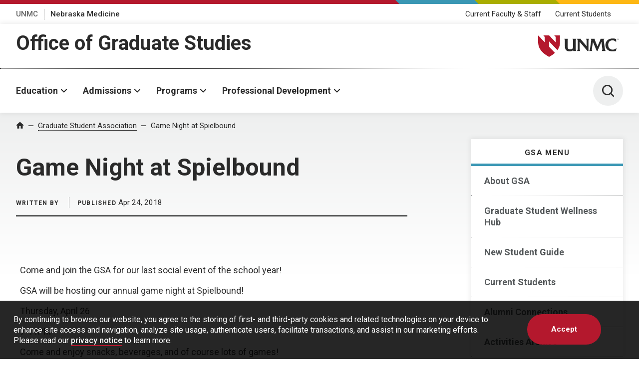

--- FILE ---
content_type: text/html; charset=UTF-8
request_url: https://blog.unmc.edu/gsa/2018/04/24/game-night-at-spielbound/
body_size: 29290
content:
<!DOCTYPE html>
<html xmlns="http://www.w3.org/1999/xhtml" lang="en">
	<head>
		<title>Game Night at Spielbound - Graduate Student Association | Graduate Student Association | University of Nebraska Medical Center</title>
		<meta charset="utf-8"/>
		<meta content="ie=edge" http-equiv="x-ua-compatible"/>

		<meta content="width=device-width,initial-scale=1,minimum-scale=1" name="viewport"/>

						<script src="https://www.googletagmanager.com/gtag/js?id=UA-4436860-2"></script>
				<script>
					window.dataLayer = window.dataLayer || [];
					function gtag(){dataLayer.push(arguments);}
					gtag('js', new Date());
					gtag('config', 'UA-4436860-2');				</script>
				<script>					(function(w,d,s,l,i){w[l]=w[l]||[];w[l].push({'gtm.start':
					new Date().getTime(),event:'gtm.js'});var f=d.getElementsByTagName(s)[0],
					j=d.createElement(s),dl=l!='dataLayer'?'&l='+l:'';j.async=true;j.src=
					'https://www.googletagmanager.com/gtm.js?id='+i+dl;f.parentNode.insertBefore(j,f);
					})(window,document,'script','dataLayer','GTM-WCGJSRG');
					</script>		<link href="https://fonts.gstatic.com" rel="preconnect"/>
		<link href="https://fonts.googleapis.com/css2?family=Roboto:wght@300;400;500;700&display=swap" rel="stylesheet"/>
		<script defer="defer" src="https://www.unmc.edu/assets-lave/js/min/vendor/main.js" type="text/javascript"></script>
		<link href="https://www.unmc.edu/assets-lave/css/min/vendor/main.css" rel="stylesheet"/>
		<link href="https://www.unmc.edu/assets-lave/css/min/global.css" rel="stylesheet"/>
		
		<meta name='robots' content='index, follow, max-image-preview:large, max-snippet:-1, max-video-preview:-1' />

	<!-- This site is optimized with the Yoast SEO plugin v26.5 - https://yoast.com/wordpress/plugins/seo/ -->
	<link rel="canonical" href="https://blog.unmc.edu/gsa/2018/04/24/game-night-at-spielbound/" />
	<meta property="og:locale" content="en_US" />
	<meta property="og:type" content="article" />
	<meta property="og:title" content="Game Night at Spielbound - Graduate Student Association" />
	<meta property="og:description" content="Come and join the GSA for our last social event of the school year! GSA will be hosting our annual game night at Spielbound! Thursday, April 26 7-11PM Come and enjoy snacks, beverages, and of course lots of games!" />
	<meta property="og:url" content="https://blog.unmc.edu/gsa/2018/04/24/game-night-at-spielbound/" />
	<meta property="og:site_name" content="Graduate Student Association" />
	<meta property="article:published_time" content="2018-04-24T15:32:24+00:00" />
	<meta name="twitter:card" content="summary_large_image" />
	<meta name="twitter:label1" content="Written by" />
	<meta name="twitter:data1" content="" />
	<script type="application/ld+json" class="yoast-schema-graph">{"@context":"https://schema.org","@graph":[{"@type":"WebPage","@id":"https://blog.unmc.edu/gsa/2018/04/24/game-night-at-spielbound/","url":"https://blog.unmc.edu/gsa/2018/04/24/game-night-at-spielbound/","name":"Game Night at Spielbound - Graduate Student Association","isPartOf":{"@id":"https://blog.unmc.edu/gsa/#website"},"datePublished":"2018-04-24T15:32:24+00:00","author":{"@id":""},"breadcrumb":{"@id":"https://blog.unmc.edu/gsa/2018/04/24/game-night-at-spielbound/#breadcrumb"},"inLanguage":"en-US","potentialAction":[{"@type":"ReadAction","target":["https://blog.unmc.edu/gsa/2018/04/24/game-night-at-spielbound/"]}]},{"@type":"BreadcrumbList","@id":"https://blog.unmc.edu/gsa/2018/04/24/game-night-at-spielbound/#breadcrumb","itemListElement":[{"@type":"ListItem","position":1,"name":"Home","item":"https://blog.unmc.edu/gsa/"},{"@type":"ListItem","position":2,"name":"Game Night at Spielbound"}]},{"@type":"WebSite","@id":"https://blog.unmc.edu/gsa/#website","url":"https://blog.unmc.edu/gsa/","name":"Graduate Student Association","description":"University of Nebraska Medical Center","potentialAction":[{"@type":"SearchAction","target":{"@type":"EntryPoint","urlTemplate":"https://blog.unmc.edu/gsa/?s={search_term_string}"},"query-input":{"@type":"PropertyValueSpecification","valueRequired":true,"valueName":"search_term_string"}}],"inLanguage":"en-US"},{"@type":"Person","@id":"","url":"https://blog.unmc.edu/gsa/author/"}]}</script>
	<!-- / Yoast SEO plugin. -->


<link rel="alternate" type="application/rss+xml" title="Graduate Student Association &raquo; Game Night at Spielbound Comments Feed" href="https://blog.unmc.edu/gsa/2018/04/24/game-night-at-spielbound/feed/" />
<link rel="alternate" title="oEmbed (JSON)" type="application/json+oembed" href="https://blog.unmc.edu/gsa/wp-json/oembed/1.0/embed?url=https%3A%2F%2Fblog.unmc.edu%2Fgsa%2F2018%2F04%2F24%2Fgame-night-at-spielbound%2F" />
<link rel="alternate" title="oEmbed (XML)" type="text/xml+oembed" href="https://blog.unmc.edu/gsa/wp-json/oembed/1.0/embed?url=https%3A%2F%2Fblog.unmc.edu%2Fgsa%2F2018%2F04%2F24%2Fgame-night-at-spielbound%2F&#038;format=xml" />
<style id='wp-img-auto-sizes-contain-inline-css' type='text/css'>
img:is([sizes=auto i],[sizes^="auto," i]){contain-intrinsic-size:3000px 1500px}
/*# sourceURL=wp-img-auto-sizes-contain-inline-css */
</style>
<style id='wp-emoji-styles-inline-css' type='text/css'>

	img.wp-smiley, img.emoji {
		display: inline !important;
		border: none !important;
		box-shadow: none !important;
		height: 1em !important;
		width: 1em !important;
		margin: 0 0.07em !important;
		vertical-align: -0.1em !important;
		background: none !important;
		padding: 0 !important;
	}
/*# sourceURL=wp-emoji-styles-inline-css */
</style>
<style id='wp-block-library-inline-css' type='text/css'>
:root{--wp-block-synced-color:#7a00df;--wp-block-synced-color--rgb:122,0,223;--wp-bound-block-color:var(--wp-block-synced-color);--wp-editor-canvas-background:#ddd;--wp-admin-theme-color:#007cba;--wp-admin-theme-color--rgb:0,124,186;--wp-admin-theme-color-darker-10:#006ba1;--wp-admin-theme-color-darker-10--rgb:0,107,160.5;--wp-admin-theme-color-darker-20:#005a87;--wp-admin-theme-color-darker-20--rgb:0,90,135;--wp-admin-border-width-focus:2px}@media (min-resolution:192dpi){:root{--wp-admin-border-width-focus:1.5px}}.wp-element-button{cursor:pointer}:root .has-very-light-gray-background-color{background-color:#eee}:root .has-very-dark-gray-background-color{background-color:#313131}:root .has-very-light-gray-color{color:#eee}:root .has-very-dark-gray-color{color:#313131}:root .has-vivid-green-cyan-to-vivid-cyan-blue-gradient-background{background:linear-gradient(135deg,#00d084,#0693e3)}:root .has-purple-crush-gradient-background{background:linear-gradient(135deg,#34e2e4,#4721fb 50%,#ab1dfe)}:root .has-hazy-dawn-gradient-background{background:linear-gradient(135deg,#faaca8,#dad0ec)}:root .has-subdued-olive-gradient-background{background:linear-gradient(135deg,#fafae1,#67a671)}:root .has-atomic-cream-gradient-background{background:linear-gradient(135deg,#fdd79a,#004a59)}:root .has-nightshade-gradient-background{background:linear-gradient(135deg,#330968,#31cdcf)}:root .has-midnight-gradient-background{background:linear-gradient(135deg,#020381,#2874fc)}:root{--wp--preset--font-size--normal:16px;--wp--preset--font-size--huge:42px}.has-regular-font-size{font-size:1em}.has-larger-font-size{font-size:2.625em}.has-normal-font-size{font-size:var(--wp--preset--font-size--normal)}.has-huge-font-size{font-size:var(--wp--preset--font-size--huge)}.has-text-align-center{text-align:center}.has-text-align-left{text-align:left}.has-text-align-right{text-align:right}.has-fit-text{white-space:nowrap!important}#end-resizable-editor-section{display:none}.aligncenter{clear:both}.items-justified-left{justify-content:flex-start}.items-justified-center{justify-content:center}.items-justified-right{justify-content:flex-end}.items-justified-space-between{justify-content:space-between}.screen-reader-text{border:0;clip-path:inset(50%);height:1px;margin:-1px;overflow:hidden;padding:0;position:absolute;width:1px;word-wrap:normal!important}.screen-reader-text:focus{background-color:#ddd;clip-path:none;color:#444;display:block;font-size:1em;height:auto;left:5px;line-height:normal;padding:15px 23px 14px;text-decoration:none;top:5px;width:auto;z-index:100000}html :where(.has-border-color){border-style:solid}html :where([style*=border-top-color]){border-top-style:solid}html :where([style*=border-right-color]){border-right-style:solid}html :where([style*=border-bottom-color]){border-bottom-style:solid}html :where([style*=border-left-color]){border-left-style:solid}html :where([style*=border-width]){border-style:solid}html :where([style*=border-top-width]){border-top-style:solid}html :where([style*=border-right-width]){border-right-style:solid}html :where([style*=border-bottom-width]){border-bottom-style:solid}html :where([style*=border-left-width]){border-left-style:solid}html :where(img[class*=wp-image-]){height:auto;max-width:100%}:where(figure){margin:0 0 1em}html :where(.is-position-sticky){--wp-admin--admin-bar--position-offset:var(--wp-admin--admin-bar--height,0px)}@media screen and (max-width:600px){html :where(.is-position-sticky){--wp-admin--admin-bar--position-offset:0px}}

/*# sourceURL=wp-block-library-inline-css */
</style><style id='wp-block-search-inline-css' type='text/css'>
.wp-block-search__button{margin-left:10px;word-break:normal}.wp-block-search__button.has-icon{line-height:0}.wp-block-search__button svg{height:1.25em;min-height:24px;min-width:24px;width:1.25em;fill:currentColor;vertical-align:text-bottom}:where(.wp-block-search__button){border:1px solid #ccc;padding:6px 10px}.wp-block-search__inside-wrapper{display:flex;flex:auto;flex-wrap:nowrap;max-width:100%}.wp-block-search__label{width:100%}.wp-block-search.wp-block-search__button-only .wp-block-search__button{box-sizing:border-box;display:flex;flex-shrink:0;justify-content:center;margin-left:0;max-width:100%}.wp-block-search.wp-block-search__button-only .wp-block-search__inside-wrapper{min-width:0!important;transition-property:width}.wp-block-search.wp-block-search__button-only .wp-block-search__input{flex-basis:100%;transition-duration:.3s}.wp-block-search.wp-block-search__button-only.wp-block-search__searchfield-hidden,.wp-block-search.wp-block-search__button-only.wp-block-search__searchfield-hidden .wp-block-search__inside-wrapper{overflow:hidden}.wp-block-search.wp-block-search__button-only.wp-block-search__searchfield-hidden .wp-block-search__input{border-left-width:0!important;border-right-width:0!important;flex-basis:0;flex-grow:0;margin:0;min-width:0!important;padding-left:0!important;padding-right:0!important;width:0!important}:where(.wp-block-search__input){appearance:none;border:1px solid #949494;flex-grow:1;font-family:inherit;font-size:inherit;font-style:inherit;font-weight:inherit;letter-spacing:inherit;line-height:inherit;margin-left:0;margin-right:0;min-width:3rem;padding:8px;text-decoration:unset!important;text-transform:inherit}:where(.wp-block-search__button-inside .wp-block-search__inside-wrapper){background-color:#fff;border:1px solid #949494;box-sizing:border-box;padding:4px}:where(.wp-block-search__button-inside .wp-block-search__inside-wrapper) .wp-block-search__input{border:none;border-radius:0;padding:0 4px}:where(.wp-block-search__button-inside .wp-block-search__inside-wrapper) .wp-block-search__input:focus{outline:none}:where(.wp-block-search__button-inside .wp-block-search__inside-wrapper) :where(.wp-block-search__button){padding:4px 8px}.wp-block-search.aligncenter .wp-block-search__inside-wrapper{margin:auto}.wp-block[data-align=right] .wp-block-search.wp-block-search__button-only .wp-block-search__inside-wrapper{float:right}
/*# sourceURL=https://blog.unmc.edu/gsa/wp-includes/blocks/search/style.min.css */
</style>
<style id='global-styles-inline-css' type='text/css'>
:root{--wp--preset--aspect-ratio--square: 1;--wp--preset--aspect-ratio--4-3: 4/3;--wp--preset--aspect-ratio--3-4: 3/4;--wp--preset--aspect-ratio--3-2: 3/2;--wp--preset--aspect-ratio--2-3: 2/3;--wp--preset--aspect-ratio--16-9: 16/9;--wp--preset--aspect-ratio--9-16: 9/16;--wp--preset--color--black: #000000;--wp--preset--color--cyan-bluish-gray: #abb8c3;--wp--preset--color--white: #ffffff;--wp--preset--color--pale-pink: #f78da7;--wp--preset--color--vivid-red: #cf2e2e;--wp--preset--color--luminous-vivid-orange: #ff6900;--wp--preset--color--luminous-vivid-amber: #fcb900;--wp--preset--color--light-green-cyan: #7bdcb5;--wp--preset--color--vivid-green-cyan: #00d084;--wp--preset--color--pale-cyan-blue: #8ed1fc;--wp--preset--color--vivid-cyan-blue: #0693e3;--wp--preset--color--vivid-purple: #9b51e0;--wp--preset--gradient--vivid-cyan-blue-to-vivid-purple: linear-gradient(135deg,rgb(6,147,227) 0%,rgb(155,81,224) 100%);--wp--preset--gradient--light-green-cyan-to-vivid-green-cyan: linear-gradient(135deg,rgb(122,220,180) 0%,rgb(0,208,130) 100%);--wp--preset--gradient--luminous-vivid-amber-to-luminous-vivid-orange: linear-gradient(135deg,rgb(252,185,0) 0%,rgb(255,105,0) 100%);--wp--preset--gradient--luminous-vivid-orange-to-vivid-red: linear-gradient(135deg,rgb(255,105,0) 0%,rgb(207,46,46) 100%);--wp--preset--gradient--very-light-gray-to-cyan-bluish-gray: linear-gradient(135deg,rgb(238,238,238) 0%,rgb(169,184,195) 100%);--wp--preset--gradient--cool-to-warm-spectrum: linear-gradient(135deg,rgb(74,234,220) 0%,rgb(151,120,209) 20%,rgb(207,42,186) 40%,rgb(238,44,130) 60%,rgb(251,105,98) 80%,rgb(254,248,76) 100%);--wp--preset--gradient--blush-light-purple: linear-gradient(135deg,rgb(255,206,236) 0%,rgb(152,150,240) 100%);--wp--preset--gradient--blush-bordeaux: linear-gradient(135deg,rgb(254,205,165) 0%,rgb(254,45,45) 50%,rgb(107,0,62) 100%);--wp--preset--gradient--luminous-dusk: linear-gradient(135deg,rgb(255,203,112) 0%,rgb(199,81,192) 50%,rgb(65,88,208) 100%);--wp--preset--gradient--pale-ocean: linear-gradient(135deg,rgb(255,245,203) 0%,rgb(182,227,212) 50%,rgb(51,167,181) 100%);--wp--preset--gradient--electric-grass: linear-gradient(135deg,rgb(202,248,128) 0%,rgb(113,206,126) 100%);--wp--preset--gradient--midnight: linear-gradient(135deg,rgb(2,3,129) 0%,rgb(40,116,252) 100%);--wp--preset--font-size--small: 13px;--wp--preset--font-size--medium: 20px;--wp--preset--font-size--large: 36px;--wp--preset--font-size--x-large: 42px;--wp--preset--spacing--20: 0.44rem;--wp--preset--spacing--30: 0.67rem;--wp--preset--spacing--40: 1rem;--wp--preset--spacing--50: 1.5rem;--wp--preset--spacing--60: 2.25rem;--wp--preset--spacing--70: 3.38rem;--wp--preset--spacing--80: 5.06rem;--wp--preset--shadow--natural: 6px 6px 9px rgba(0, 0, 0, 0.2);--wp--preset--shadow--deep: 12px 12px 50px rgba(0, 0, 0, 0.4);--wp--preset--shadow--sharp: 6px 6px 0px rgba(0, 0, 0, 0.2);--wp--preset--shadow--outlined: 6px 6px 0px -3px rgb(255, 255, 255), 6px 6px rgb(0, 0, 0);--wp--preset--shadow--crisp: 6px 6px 0px rgb(0, 0, 0);}:where(.is-layout-flex){gap: 0.5em;}:where(.is-layout-grid){gap: 0.5em;}body .is-layout-flex{display: flex;}.is-layout-flex{flex-wrap: wrap;align-items: center;}.is-layout-flex > :is(*, div){margin: 0;}body .is-layout-grid{display: grid;}.is-layout-grid > :is(*, div){margin: 0;}:where(.wp-block-columns.is-layout-flex){gap: 2em;}:where(.wp-block-columns.is-layout-grid){gap: 2em;}:where(.wp-block-post-template.is-layout-flex){gap: 1.25em;}:where(.wp-block-post-template.is-layout-grid){gap: 1.25em;}.has-black-color{color: var(--wp--preset--color--black) !important;}.has-cyan-bluish-gray-color{color: var(--wp--preset--color--cyan-bluish-gray) !important;}.has-white-color{color: var(--wp--preset--color--white) !important;}.has-pale-pink-color{color: var(--wp--preset--color--pale-pink) !important;}.has-vivid-red-color{color: var(--wp--preset--color--vivid-red) !important;}.has-luminous-vivid-orange-color{color: var(--wp--preset--color--luminous-vivid-orange) !important;}.has-luminous-vivid-amber-color{color: var(--wp--preset--color--luminous-vivid-amber) !important;}.has-light-green-cyan-color{color: var(--wp--preset--color--light-green-cyan) !important;}.has-vivid-green-cyan-color{color: var(--wp--preset--color--vivid-green-cyan) !important;}.has-pale-cyan-blue-color{color: var(--wp--preset--color--pale-cyan-blue) !important;}.has-vivid-cyan-blue-color{color: var(--wp--preset--color--vivid-cyan-blue) !important;}.has-vivid-purple-color{color: var(--wp--preset--color--vivid-purple) !important;}.has-black-background-color{background-color: var(--wp--preset--color--black) !important;}.has-cyan-bluish-gray-background-color{background-color: var(--wp--preset--color--cyan-bluish-gray) !important;}.has-white-background-color{background-color: var(--wp--preset--color--white) !important;}.has-pale-pink-background-color{background-color: var(--wp--preset--color--pale-pink) !important;}.has-vivid-red-background-color{background-color: var(--wp--preset--color--vivid-red) !important;}.has-luminous-vivid-orange-background-color{background-color: var(--wp--preset--color--luminous-vivid-orange) !important;}.has-luminous-vivid-amber-background-color{background-color: var(--wp--preset--color--luminous-vivid-amber) !important;}.has-light-green-cyan-background-color{background-color: var(--wp--preset--color--light-green-cyan) !important;}.has-vivid-green-cyan-background-color{background-color: var(--wp--preset--color--vivid-green-cyan) !important;}.has-pale-cyan-blue-background-color{background-color: var(--wp--preset--color--pale-cyan-blue) !important;}.has-vivid-cyan-blue-background-color{background-color: var(--wp--preset--color--vivid-cyan-blue) !important;}.has-vivid-purple-background-color{background-color: var(--wp--preset--color--vivid-purple) !important;}.has-black-border-color{border-color: var(--wp--preset--color--black) !important;}.has-cyan-bluish-gray-border-color{border-color: var(--wp--preset--color--cyan-bluish-gray) !important;}.has-white-border-color{border-color: var(--wp--preset--color--white) !important;}.has-pale-pink-border-color{border-color: var(--wp--preset--color--pale-pink) !important;}.has-vivid-red-border-color{border-color: var(--wp--preset--color--vivid-red) !important;}.has-luminous-vivid-orange-border-color{border-color: var(--wp--preset--color--luminous-vivid-orange) !important;}.has-luminous-vivid-amber-border-color{border-color: var(--wp--preset--color--luminous-vivid-amber) !important;}.has-light-green-cyan-border-color{border-color: var(--wp--preset--color--light-green-cyan) !important;}.has-vivid-green-cyan-border-color{border-color: var(--wp--preset--color--vivid-green-cyan) !important;}.has-pale-cyan-blue-border-color{border-color: var(--wp--preset--color--pale-cyan-blue) !important;}.has-vivid-cyan-blue-border-color{border-color: var(--wp--preset--color--vivid-cyan-blue) !important;}.has-vivid-purple-border-color{border-color: var(--wp--preset--color--vivid-purple) !important;}.has-vivid-cyan-blue-to-vivid-purple-gradient-background{background: var(--wp--preset--gradient--vivid-cyan-blue-to-vivid-purple) !important;}.has-light-green-cyan-to-vivid-green-cyan-gradient-background{background: var(--wp--preset--gradient--light-green-cyan-to-vivid-green-cyan) !important;}.has-luminous-vivid-amber-to-luminous-vivid-orange-gradient-background{background: var(--wp--preset--gradient--luminous-vivid-amber-to-luminous-vivid-orange) !important;}.has-luminous-vivid-orange-to-vivid-red-gradient-background{background: var(--wp--preset--gradient--luminous-vivid-orange-to-vivid-red) !important;}.has-very-light-gray-to-cyan-bluish-gray-gradient-background{background: var(--wp--preset--gradient--very-light-gray-to-cyan-bluish-gray) !important;}.has-cool-to-warm-spectrum-gradient-background{background: var(--wp--preset--gradient--cool-to-warm-spectrum) !important;}.has-blush-light-purple-gradient-background{background: var(--wp--preset--gradient--blush-light-purple) !important;}.has-blush-bordeaux-gradient-background{background: var(--wp--preset--gradient--blush-bordeaux) !important;}.has-luminous-dusk-gradient-background{background: var(--wp--preset--gradient--luminous-dusk) !important;}.has-pale-ocean-gradient-background{background: var(--wp--preset--gradient--pale-ocean) !important;}.has-electric-grass-gradient-background{background: var(--wp--preset--gradient--electric-grass) !important;}.has-midnight-gradient-background{background: var(--wp--preset--gradient--midnight) !important;}.has-small-font-size{font-size: var(--wp--preset--font-size--small) !important;}.has-medium-font-size{font-size: var(--wp--preset--font-size--medium) !important;}.has-large-font-size{font-size: var(--wp--preset--font-size--large) !important;}.has-x-large-font-size{font-size: var(--wp--preset--font-size--x-large) !important;}
/*# sourceURL=global-styles-inline-css */
</style>

<style id='classic-theme-styles-inline-css' type='text/css'>
/*! This file is auto-generated */
.wp-block-button__link{color:#fff;background-color:#32373c;border-radius:9999px;box-shadow:none;text-decoration:none;padding:calc(.667em + 2px) calc(1.333em + 2px);font-size:1.125em}.wp-block-file__button{background:#32373c;color:#fff;text-decoration:none}
/*# sourceURL=/wp-includes/css/classic-themes.min.css */
</style>
<link rel='stylesheet' id='style-css' href='https://blog.unmc.edu/gsa/wp-content/themes/unmc-lave/style.css?ver=6.0.3' type='text/css' media='all' />
<script type="text/javascript" src="https://blog.unmc.edu/gsa/wp-includes/js/jquery/jquery.min.js?ver=3.7.1" id="jquery-core-js"></script>
<script type="text/javascript" src="https://blog.unmc.edu/gsa/wp-includes/js/jquery/jquery-migrate.min.js?ver=3.4.1" id="jquery-migrate-js"></script>
<script type="text/javascript" src="https://blog.unmc.edu/gsa/wp-content/themes/unmc-lave/js/wp-lave.js?ver=6.0.3" id="wp-lave-js"></script>
<link rel="https://api.w.org/" href="https://blog.unmc.edu/gsa/wp-json/" /><link rel="alternate" title="JSON" type="application/json" href="https://blog.unmc.edu/gsa/wp-json/wp/v2/posts/2732" /><link rel="EditURI" type="application/rsd+xml" title="RSD" href="https://blog.unmc.edu/gsa/xmlrpc.php?rsd" />
<link rel='shortlink' href='https://blog.unmc.edu/gsa/?p=2732' />

                
        <link rel="apple-touch-icon" sizes="180x180" href="https://www.unmc.edu/_images/favicons/apple-touch-icon.png">
<link rel="icon" type="image/png" sizes="32x32" href="https://www.unmc.edu/_images/favicons/favicon-32x32.png">
<link rel="icon" type="image/png" sizes="16x16" href="https://www.unmc.edu/_images/favicons/favicon-16x16.png">
<link rel="manifest" href="https://www.unmc.edu/site.webmanifest">
        
    
<style type="text/css">.recentcomments a{display:inline !important;padding:0 !important;margin:0 !important;}</style>		
	<link rel='stylesheet' id='gglcptch-css' href='https://blog.unmc.edu/gsa/wp-content/plugins/google-captcha/css/gglcptch.css?ver=1.85' type='text/css' media='all' />
<link rel='stylesheet' id='gglcptch_hide-css' href='https://blog.unmc.edu/gsa/wp-content/plugins/google-captcha/css/hide_badge.css?ver=1.85' type='text/css' media='all' />
</head>
	<body class="wp-singular post-template-default single single-post postid-2732 single-format-standard wp-theme-unmc-lave">
							<!-- Google Tag Manager (noscript) -->
					<noscript><iframe src="https://www.googletagmanager.com/ns.html?id=GTM-WCGJSRG"
					height="0" width="0" style="display:none;visibility:hidden"></iframe></noscript>
					<!-- End Google Tag Manager (noscript) -->
					







    
    
	    	
    
                
                
        






            
        
        
            
        

    
            
            <div class="preheader">
        
            <div class="preheader__top">
		<div class="preheader__shapes"></div>
	</div>
	<div class="preheader__container">
		<nav>
		    <ul class="preheader__links">
    			        			            		    <li>
            				<a href="https://www.unmc.edu" target="_top">UNMC</a>
            			</li>
            		    			        			            		    <li>
            				<a href="https://www.nebraskamed.com" target="_blank" aria-label="Nebraska Medicine, opens in a new window">Nebraska Medicine</a>
            			</li>
            		    					    </ul>
		</nav>
		    		<nav>
    		    <ul class="preheader__audience">
        			            			                			<li>
                        	                            			                            			<a href="https://www.unmc.edu/gradstudies/current-faculty-staff/index.html" target="_top">Current Faculty &amp; Staff</a>
                            		                        		                        	</li>
                		                			<li>
                        	                            			                            			<a href="https://www.unmc.edu/gradstudies/current-students/index.html" target="_top">Current Students</a>
                            		                        		                        	</li>
                		                	                	        		</ul>
        	</nav>
    		</div>
        
    </div>
    
            <header class="header header--sub">
        
        <div class="header__container header__sub-title-wrapper">
            <div class="header__dept-wrapper">
                                                
                <div class="header__sub-title"><a href="https://www.unmc.edu/gradstudies" target="_top">Office of Graduate Studies</a></div>
                            </div>
            <a href="https://www.unmc.edu/" class="header__logo-small">
                <div class="header__logo-small--mobile">
                    <span class="svg svg--lockup-compact ">
                         <?xml version="1.0" encoding="UTF-8"?> 
                        <svg width="182px" height="130px" viewBox="0 0 182 130" version="1.1" xmlns="http://www.w3.org/2000/svg" xmlns:xlink="http://www.w3.org/1999/xlink">
                            <title>UNMC_Acronym_Vert_sm_4c</title>
                            <defs>
                                <polygon id="path-1" points="0 0 122.847 0 122.847 129.254 0 129.254"></polygon>
                            </defs>
                            <g id="Page-1" stroke="none" stroke-width="1" fill="none" fill-rule="evenodd">
                                <g id="UNMC_Acronym_Vert_sm_4c" transform="translate(0.000000, 0.000000)">
                                    <g id="Group-4">
                                        <mask id="mask-2" fill="white">
                                            <use xlink:href="#path-1"></use>
                                        </mask>
                                        <g id="Clip-2"></g>
                                        <path d="M103.788,0 L108.222,4.711 L108.222,22.711 L86.847,0 L67.788,0 L72.222,4.711 L72.222,22.711 L50.847,0 C50.847,0 50.847,9 50.847,22.5 C50.847,38.25 57.597,56.25 86.847,72 C94.83,67.701 101.134,63.234 106.086,58.692 L86.847,38.25 L86.847,20.25 L114.333,49.454 C120.851,40.286 122.847,31.061 122.847,22.5 C122.847,9 122.847,0 122.847,0 L103.788,0" id="Fill-1" fill="#991C2D" mask="url(#mask-2)"></path>
                                        <path d="M37.843,116.932 L37.843,93.241 C37.843,91.117 38.519,89.297 39.273,87.466 L39.707,86.413 L27.204,86.413 L27.756,87.517 C29.002,90.007 29.221,91.351 29.221,96.503 L29.221,109.436 C29.221,116.369 29.221,122.357 19.445,122.464 L19.247,122.465 C11.477,122.465 10.833,116.302 10.833,109.436 L10.833,96.503 C10.833,92.336 11.13,89.274 11.714,87.403 L12.024,86.413 L-0.06,86.413 L0.382,87.47 C1.634,90.466 2.04,91.828 2.04,96.503 L2.04,109.436 C2.04,116.362 2.04,129.254 17.738,129.254 C23.763,129.254 27.476,126.67 29.622,124.795 L29.622,127.938 L39.984,127.938 L39.419,126.828 C38.004,124.055 37.843,123.037 37.843,116.932" id="Fill-3" fill="#1A1919" mask="url(#mask-2)"></path>
                                    </g>
                                    <path d="M72.788,87.505 C74.05,90.14 74.086,90.841 74.086,94.615 L74.086,111.338 L58.276,92.419 L57.921,91.98 C56.584,90.329 55.07,88.458 54.375,86.87 L54.175,86.413 L41.602,86.413 L42.469,87.621 C43.943,89.672 44.615,90.608 44.615,95.874 L44.615,118.42 C44.615,123.162 44.192,124.736 43.001,126.793 L42.338,127.938 L53.105,127.938 L52.592,126.849 C51.216,123.932 50.891,123.073 50.891,118.591 L50.891,96.719 L76.953,127.938 L80.419,127.938 L80.419,94.672 C80.419,90.645 80.51,89.75 81.651,87.524 L82.22,86.413 L72.264,86.413 L72.788,87.505" id="Fill-5" fill="#1A1919"></path>
                                    <path d="M136.206,125.728 C135.527,124.06 134.991,122.742 134.719,120.382 L131.342,94.225 C131.151,92.833 131.062,91.647 131.062,90.494 C131.062,89.312 131.566,88.235 132.064,87.691 L133.236,86.413 L120.857,86.413 L120.223,86.437 L120.103,87.055 C119.767,88.796 119.545,89.945 118.437,92.66 L110.164,112.366 L101.998,92.449 C101.095,90.137 100.791,88.806 100.791,87.176 L100.791,86.413 L87.95,86.413 L88.466,87.502 C88.538,87.654 88.611,87.802 88.684,87.949 C89.111,88.812 89.48,89.557 89.48,91.01 C89.48,91.446 89.387,91.977 89.289,92.539 C89.212,92.979 89.132,93.437 89.086,93.878 L85.308,120.383 C84.93,123.354 84.57,124.895 83.316,126.747 L82.51,127.938 L92.908,127.938 L92.356,126.834 C91.687,125.498 91.349,124.17 91.349,122.883 C91.349,121.822 91.494,120.675 91.647,119.461 L94.943,97.167 L107.701,127.938 L110.09,127.938 L123.253,96.795 L126.104,119.901 C126.126,120.219 126.154,120.521 126.183,120.816 C126.229,121.311 126.274,121.778 126.274,122.253 C126.274,123.96 125.636,125.615 125.081,126.865 L124.605,127.938 L137.082,127.938 L136.676,126.897 C136.513,126.482 136.357,126.097 136.206,125.728" id="Fill-6" fill="#1A1919"></path>
                                    <path d="M172.099,119.164 C169.905,120.677 166.231,123.207 160.915,123.207 C149.833,123.207 145.885,114.852 145.885,107.032 C145.885,99.462 149.623,91.372 160.114,91.372 C165.735,91.372 169.756,94.306 171.096,95.857 L172.437,97.408 L172.437,86.981 L171.929,86.8 C168.753,85.67 165.009,85.096 160.801,85.096 C146.537,85.096 136.576,94.164 136.576,107.147 C136.576,120.576 146.174,129.254 161.029,129.254 C163.78,129.254 166.998,128.836 170.866,127.977 L171.328,127.875 L173.753,118.025 L172.099,119.164" id="Fill-7" fill="#1A1919"></path>
                                    <path d="M176.532,88.495 C176.54,88.694 176.564,89.062 177.222,89.062 C177.817,89.062 177.893,88.694 177.893,88.551 C177.893,88.229 177.635,88.166 177.234,88.067 C176.798,87.96 176.604,87.912 176.457,87.813 C176.223,87.654 176.159,87.44 176.159,87.25 C176.159,86.666 176.711,86.413 177.25,86.413 C177.441,86.413 177.825,86.445 178.055,86.695 C178.214,86.869 178.222,87.063 178.23,87.182 L177.817,87.182 C177.797,86.826 177.496,86.746 177.215,86.746 C176.818,86.746 176.58,86.925 176.58,87.211 C176.58,87.464 176.746,87.551 177.096,87.634 C177.778,87.81 177.853,87.824 178.02,87.936 C178.285,88.111 178.305,88.389 178.305,88.507 C178.305,89.015 177.908,89.4 177.175,89.4 C176.957,89.4 176.512,89.364 176.286,89.074 C176.124,88.865 176.12,88.634 176.12,88.495 L176.532,88.495" id="Fill-8" fill="#1A1919"></path>
                                    <polyline id="Fill-9" fill="#1A1919" points="178.897 86.469 179.599 86.469 180.408 88.828 181.237 86.469 181.891 86.469 181.891 89.332 181.503 89.332 181.503 86.754 180.563 89.332 180.186 89.332 179.282 86.77 179.282 89.332 178.897 89.332 178.897 86.469"></polyline>
                                </g>
                            </g>
                        </svg>
                    </span>
                </div>
                <div class="header__logo-small--desktop">
                    <span class="screen-reader-text">University of Nebraska Medical Center</span>
                    <span class="svg svg--lockup-small ">
                        <svg viewBox="0 0 523.01 140.65" xmlns="http://www.w3.org/2000/svg">
                            <path class="svg--lockup-small__emblem" d="M104.07 0l8.716 9.203v35.163L70.768 0H33.306l8.716 9.203v35.163L.004 0v43.955c0 30.764 13.268 65.927 70.764 96.695 15.692-8.398 28.086-17.126 37.82-25.995l-37.82-39.936V39.557l54.029 57.05c12.812-17.908 16.735-35.929 16.735-52.652V0z"/>
                            <path class="svg--lockup-small__unmc" d="M192.54 22.072l-.604 1.924c-1.14 3.621-1.72 9.553-1.72 17.627v25.455c.002 1.194.016 2.377.05 3.54l.026.772c.425 11.284 2.997 20.53 16.316 20.53l.387-.003c18.658-.202 19.032-11.349 19.04-24.434V41.622c0-9.981-.428-12.586-2.85-17.41l-1.08-2.14h24.355l-.846 2.045c-1.467 3.545-2.785 7.073-2.785 11.187v46.428c.01 11.358.356 13.351 3.07 18.642l1.101 2.15h-20.184v-6.09c-4.179 3.633-11.412 8.638-23.146 8.638-29.663 0-30.552-23.5-30.58-37.155v-1.238l-.001-25.592c-.031-8.628-.838-11.275-3.227-16.962L169 22.072zm289.38-2c8.149 0 15.4 1.102 21.55 3.282l.985.348v20.071l-2.596-2.989c-2.6-2.981-10.384-8.631-21.27-8.631-20.319 0-27.558 15.571-27.558 30.145 0 15.05 7.648 31.134 29.11 31.134 10.295 0 17.406-4.869 21.657-7.782l3.205-2.192-4.7 18.961-.893.197c-7.487 1.65-13.721 2.456-19.05 2.456-28.767 0-47.357-16.705-47.357-42.554 0-24.992 19.294-42.446 46.917-42.446zm-207.46 2l.387.878c1.352 3.064 4.297 6.665 6.896 9.845l.692.847 30.747 36.448V36.976c-.01-6.492-.173-7.938-2.523-12.799l-1.018-2.105h19.365l-1.11 2.141c-2.217 4.291-2.394 6.012-2.394 13.772v64.087h-6.744l-50.687-60.145v42.63c.025 8.204.683 9.903 3.307 15.414l.998 2.101h-20.938l1.288-2.21c2.317-3.962 3.138-6.993 3.138-16.129V40.298c0-10.141-1.303-11.946-4.172-15.9l-1.686-2.326zm91.052 0v1.472c0 3.14.595 5.702 2.347 10.158l15.864 38.37 16.07-37.965c2.15-5.23 2.58-7.443 3.234-10.8l.233-1.187 1.234-.048h24.042l-2.274 2.466c-.969 1.043-1.945 3.12-1.945 5.398 0 2.222.172 4.504.538 7.19l6.562 50.389c.53 4.543 1.571 7.086 2.89 10.298.293.71.594 1.452.911 2.254l.788 2.005h-24.235l.929-2.07c1.076-2.405 2.314-5.594 2.314-8.882 0-.914-.088-1.817-.177-2.771a52.488 52.488 0 01-.152-1.76l-5.538-44.514-25.571 59.997h-4.638l-24.78-59.283-6.406 42.95c-.297 2.341-.579 4.551-.579 6.592 0 2.478.66 5.041 1.957 7.612l1.072 2.129h-20.196l1.563-2.294c2.44-3.573 3.134-6.537 3.87-12.263l7.341-51.062c.089-.846.241-1.729.39-2.579.193-1.079.374-2.105.374-2.943 0-2.8-.72-4.24-1.547-5.9-.14-.284-.282-.569-.422-.858l-1.005-2.101zm147.57 0c.345 0 1.05.066 1.47.567.292.348.307.737.318.982h-.753c-.038-.72-.585-.878-1.102-.878-.724 0-1.163.36-1.163.931 0 .51.304.684.945.853 1.245.348 1.384.381 1.69.605.485.348.522.911.522 1.147 0 1.019-.727 1.793-2.07 1.793-.397 0-1.21-.075-1.623-.654-.3-.423-.307-.886-.307-1.164h.757c.015.398.06 1.139 1.264 1.139 1.087 0 1.225-.741 1.225-1.027 0-.642-.472-.774-1.203-.973-.798-.215-1.155-.307-1.424-.51-.428-.318-.544-.745-.544-1.13 0-1.172 1.008-1.681 1.998-1.681zm5.332 0l1.622 4.945 1.663-4.945h1.31v6h-.78v-5.403l-1.885 5.403h-.756l-1.811-5.369v5.369h-.768v-6z"/>
                        </svg>
                    </span>
                </div>
            </a>
        </div>
        <div class="header__container header__sub-container">
            




<button aria-expanded="false" class="header__button header__button--menu" data-popup="">
	<span class="screen-reader-text">Menu</span>
	<span class="svg svg--menu">
		<svg viewBox="0 0 100 100" xmlns="http://www.w3.org/2000/svg"><path d="M6 7.998a6 6 0 00-6 6 6 6 0 006 6h88a6 6 0 006-6 6 6 0 00-6-6zM6 44a6 6 0 00-6 6 6 6 0 006 6h88a6 6 0 006-6 6 6 0 00-6-6zm0 36a6 6 0 00-6 6 6 6 0 006 6h88a6 6 0 006-6 6 6 0 00-6-6z"/></svg>
    </span>
</button>
<div class="header__menu">
	<div class="header__interior header__interior--menu">
                <nav class="header__nav">
			<ul class="header__list">
			                                        
                        
    <li>
                    <button aria-expanded="false" class="header__parent" data-popup="" id="header-nav-0">Education</button>
            <ul class="header__links header__links--alt" aria-labelledby="header-nav-0" id="header-nav-panel-0">
                <li class="header__sublist__button">
                                            <a class="button overview-button" href="https://www.unmc.edu/gradstudies/education/index.html" target="_top">
                            <span>Education Overview</span>
                        </a>
                                    </li>
                            <li>
						    <a href="https://www.unmc.edu/gradstudies/education/leadership.html" target="_top">Leadership</a>
			    <p>UNMC Graduate Studies is lead by a diverse group of faculty and staff dedicated to advancing health science education at UNMC.</p>
						
		</li>
            <li>
						    <a href="https://www.unmc.edu/gradstudies/education/awards-recognition/index.html" target="_top">Awards and Recognition</a>
			    <p>The Office of Graduate Studies celebrates the accomplishments of graduate students who go above and beyond.</p>
						
		</li>
            <li>
						    <a href="https://www.unmc.edu/gradstudies/education/awards-recognition/students-of-distinction.html" target="_top">Students of Distinction</a>
			    <p>The Graduate Students of Distinction award is reserved for students who receive national and international recognition.</p>
						
		</li>
            <li>
						    <a href="https://www.unmc.edu/gradstudies/education/learning-outcomes.html" target="_top">Learning Outcomes</a>
			    <p>Each of the five Graduate Studies Learning Outcomes fulfill one or more of UNMC&#8217;s Institutional Learning Outcomes.</p>
						
		</li>
            <li>
			                <a href="https://www.unmc.edu/gradstudies/_documents/gradstudies_2324_web.pdf" target="_blank" aria-label="Annual Report, opens in a new window">Annual Report</a>
			    <p>View our major accomplishments on our journey of positively impacting the nation&#8217;s supply of research scientists, educators and leaders.</p>
						
		</li>
            <li>
						    <a href="https://www.unmc.edu/gradstudies/education/contact-us/index.html" target="_top">Contact Us</a>
			    <p>Contact the Office of Graduate Studies however is easiest for you. Normal office hours are 8 a.m. to 4:30 p.m. Monday to Friday.</p>
						
		</li>
                </ul>
            </li>
                                                    
                        
    <li>
                    <button aria-expanded="false" class="header__parent" data-popup="" id="header-nav-1">Admissions</button>
            <ul class="header__sublist" data-select="" aria-labelledby="header-nav-1" id="header-nav-panel-1">
                <li class="header__sublist__button">
                                            <a class="button overview-button" href="https://www.unmc.edu/gradstudies/admissions/index.html" target="_top">
                            <span>Admissions Overview</span>
                        </a>
                                    </li>
                            <li>
            <button aria-expanded="false" class="header__child" data-select-item="">Steps to Admission</button>
    		<ul class="header__links">
    		                <li>
						    <a href="https://www.unmc.edu/gradstudies/admissions/steps-to-admission/index.html" target="_top">Steps to Admission</a>
			    <p>Review the process to join UNMC Graduate Studies, from application to enrollment.</p>
						
		</li>
            <li>
						    <a href="https://www.unmc.edu/gradstudies/admissions/steps-to-admission/non-degree-students.html" target="_top">Non-Degree Students</a>
			    <p>We offer flexibility in non-degree courses for students looking to further professional abilities, advance workplace skills, or simply learn something new.</p>
						
		</li>
            <li>
						    <a href="https://www.unmc.edu/gradstudies/admissions/steps-to-admission/intercampus-enrollment.html" target="_top">Intercampus Enrollment</a>
			    <p>Students within the University of Nebraska are able to take courses at other NU campuses to fulfill degree requirements for their home college.</p>
						
		</li>
        		</ul>
    	</li>
            <li>
            <button aria-expanded="false" class="header__child" data-select-item="">Incoming Students</button>
    		<ul class="header__links">
    		                <li>
						    <a href="https://www.unmc.edu/gradstudies/admissions/incoming-students/index.html" target="_top">Incoming Students</a>
			    <p>Review important steps to complete as you prepare for your first day of classes at UNMC.</p>
						
		</li>
            <li>
						    <a href="https://www.unmc.edu/gradstudies/admissions/incoming-students/matriculation-ceremony.html" target="_top">Matriculation Ceremony</a>
			    <p>Build a community of fellow students who will become invaluable friends and teammates as you work toward your advanced degrees.</p>
						
		</li>
            <li>
			                <a href="https://blog.unmc.edu/gsa/new-student-guide/" target="_blank" aria-label="Incoming Student Survival Guide, opens in a new window">Incoming Student Survival Guide</a>
			    <p>This guide was created by UNMC graduate students to aid incoming students and help them achieve success as they acclimate to our campus.</p>
						
		</li>
            <li>
			                <a href="https://www.unmc.edu/student-success/academic-success/onboarding/moving-to-omaha.html" target="_top">Moving to Omaha</a>
			    <p>When you&#8217;re not hitting the books, the Omaha metro offers plenty of options to comfortably accommodate your lifestyle.</p>
						
		</li>
        		</ul>
    	</li>
            <li>
            <button aria-expanded="false" class="header__child" data-select-item="">International Students</button>
    		<ul class="header__links">
    		                <li>
						    <a href="https://www.unmc.edu/gradstudies/admissions/international-students/english-proficiency.html" target="_top">English Proficiency</a>
			    <p>UNMC graduate courses are advanced and require a firm understanding of the English language in order to best succeed.</p>
						
		</li>
            <li>
						    <a href="https://www.unmc.edu/gradstudies/admissions/international-students/equivalent-degrees.html" target="_top">Equivalent Degrees</a>
			    <p>Review a list of international degrees that are considered equivalent to a four-year Bachelor&#8217;s degree in the United States.</p>
						
		</li>
            <li>
						    <a href="https://www.unmc.edu/gradstudies/admissions/international-students/financial-resources.html" target="_top">Financial Resources</a>
			    <p>International students who wish to gain an F-1 or J-1 visa must be able to provide evidence of financial support for the first year of study.</p>
						
		</li>
            <li>
						    <a href="https://www.unmc.edu/gradstudies/admissions/international-students/immigration-visas.html" target="_top">Immigration and Visas</a>
			    <p>We&#8217;ll pair you with an International Student Advisor to help you through the process of obtaining a student visa.</p>
						
		</li>
        		</ul>
    	</li>
            <li>
            <button aria-expanded="false" class="header__child" data-select-item="">Costs and Funding</button>
    		<ul class="header__links">
    		                <li>
						    <a href="https://www.unmc.edu/gradstudies/admissions/costs-funding/index.html" target="_top">Costs and Funding</a>
			    <p>At UNMC, we work to make our tuition affordable year after year. Review opportunities for financing your graduate degree.</p>
						
		</li>
            <li>
						    <a href="https://www.unmc.edu/gradstudies/admissions/costs-funding/assistantships-fellowships.html" target="_top">Assistantships/Fellowships</a>
			    <p>Review eligibility criteria and deadlines to apply for a Graduate Studies Research Assistantship or Fellowship at UNMC.</p>
						
		</li>
            <li>
						    <a href="https://www.unmc.edu/gradstudies/admissions/costs-funding/external-funding/index.html" target="_top">External Funding Opportunities</a>
			    <p>Many outside corporations, businesses, and agencies provide funding for graduate students. We offer additional incentives for successful applications.</p>
						
		</li>
            <li>
						    <a href="https://www.unmc.edu/student-success/financial-aid/index.html" target="_top">Office of Financial Aid</a>
			    <p>The Office of Financial Aid manages financial aid distribution, UNMC scholarships and grants, and veteran and military education benefits.</p>
						
		</li>
        		</ul>
    	</li>
                </ul>
            </li>
                                                    
                        
    <li>
                    <button aria-expanded="false" class="header__parent" data-popup="" id="header-nav-2">Programs</button>
            <ul class="header__sublist" data-select="" aria-labelledby="header-nav-2" id="header-nav-panel-2">
                <li class="header__sublist__button">
                                            <a class="button overview-button" href="https://www.unmc.edu/gradstudies/programs/index.html" target="_top">
                            <span>Programs Overview</span>
                        </a>
                                    </li>
                            <li>
            <button aria-expanded="false" class="header__child" data-select-item="">Certificate Programs</button>
    		<ul class="header__links">
    		                <li>
						    <a href="https://www.unmc.edu/gradstudies/programs/certificate-programs/business-for-bioscientists/index.html" target="_top">Business for Bioscientists</a>
			    <p>The Business for Bioscientists Certificate is designed to provide you with a fundamental background in business to enhance employment opportunities and success.</p>
						
		</li>
            <li>
						    <a href="https://www.unmc.edu/gradstudies/programs/certificate-programs/health-professions-teaching-technology/index.html" target="_top">Health Professions Teaching and Technology</a>
			    <p>This certificate provides health professions educators with a foundation in health science education, teaching skills, and the science of teaching.</p>
						
		</li>
            <li>
						    <a href="https://www.unmc.edu/gradstudies/programs/certificate-programs/applied-health-informatics/index.html" target="_top">Applied Health Informatics</a>
			    <p>This certificate prepares healthcare professionals with the skills necessary to effectively apply health informatics in practice to improve patient care.</p>
						
		</li>
            <li>
						    <a href="https://www.unmc.edu/gradstudies/programs/certificate-programs/healthcare-quality-improvement/index.html" target="_top">Heathcare Quality Improvement</a>
			    <p>Through this certificate, health care professionals will engage in the application and utility of quality improvement to optimize healthcare service delivery.</p>
						
		</li>
        		</ul>
    	</li>
            <li>
            <button aria-expanded="false" class="header__child" data-select-item="">Master&#8217;s Programs</button>
    		<ul class="header__links">
    		                <li>
						    <a href="https://www.unmc.edu/gradstudies/programs/msia/index.html" target="_top">The Medical Sciences Interdepartmental Area Program (MSIA)</a>
			    <p>The MSIA is intended for those who wish to pursue individually designed programs of an interdisciplinary nature within the medical sciences.</p>
						
		</li>
            <li>
						    <a href="https://www.unmc.edu/gradstudies/programs/masters-timeline.html" target="_top">MS Degree Timeline</a>
			    <p>Review UNMC&#8217;s Master&#8217;s degree timeline and make sure you stay on track to graduate.</p>
						
		</li>
            <li>
						    <a href="https://www.unmc.edu/gradstudies/programs/masters/index.html" target="_top">Individual Programs</a>
			    <p>A Master&#8217;s degree from UNMC Graduate Studies can help you gain the additional skills you need to take your health sciences career to the next level</p>
						
		</li>
        		</ul>
    	</li>
            <li>
            <button aria-expanded="false" class="header__child" data-select-item="">Doctoral Programs</button>
    		<ul class="header__links">
    		                <li>
						    <a href="https://www.unmc.edu/gradstudies/programs/msia/index.html" target="_top">The Medical Sciences Interdepartmental Area Program (MSIA)</a>
			    <p>The MSIA is intended for those who wish to pursue individually designed programs of an interdisciplinary nature within the medical sciences.</p>
						
		</li>
            <li>
						    <a href="https://www.unmc.edu/gradstudies/programs/igpbs/index.html" target="_top">Interdisciplinary Graduate Program in Biomedical Sciences (IGPBS)</a>
			    <p>This programs consists of seven interdisciplinary doctoral programs with over 200 participating research faculty from 32 basic science and clinical departments.</p>
						
		</li>
            <li>
						    <a href="https://www.unmc.edu/gradstudies/programs/doctoral/index.html" target="_top">Individual Programs</a>
			    <p>As a doctoral student, you will work with faculty members who are global leaders in health science innovation.</p>
						
		</li>
            <li>
						    <a href="https://www.unmc.edu/gradstudies/programs/phd-timeline.html" target="_top">PhD Degree Timeline</a>
			    <p>Review UNMC&#8217;s Doctoral degree timeline and make sure you stay on track to graduate.</p>
						
		</li>
        		</ul>
    	</li>
            <li>
            <button aria-expanded="false" class="header__child" data-select-item="">Institutional Training Grant Programs</button>
    		<ul class="header__links">
    		                <li>
						    <a href="https://www.unmc.edu/gradstudies/programs/training-grants/index.html" target="_top">Institutional Training Grant Programs for Doctoral Students</a>
			    <p>UNMC&apos;s institutional training grant programs offer enhanced, specialized experience on top of your doctoral program coursework.</p>
						
		</li>
            <li>
			                <a href="https://www.unmc.edu/gradstudies/programs/training-grants/index.html#definition" target="_top">Institutional Training Grants Definition</a>
			    <p>Find out what institutional training grants are and the types available at UNMC for doctoral students.</p>
						
		</li>
            <li>
			                <a href="https://www.unmc.edu/gradstudies/programs/training-grants/index.html#benefits" target="_top">Benefits of Participating</a>
			    <p>Discover how working on one of our training grants can advance your career and set you up for success.</p>
						
		</li>
        		</ul>
    	</li>
                </ul>
            </li>
                                                    
                        
    <li>
                    <button aria-expanded="false" class="header__parent" data-popup="" id="header-nav-3">Professional Development</button>
            <ul class="header__sublist" data-select="" aria-labelledby="header-nav-3" id="header-nav-panel-3">
                <li class="header__sublist__button">
                                            <a class="button overview-button" href="https://www.unmc.edu/gradstudies/professional-development/index.html" target="_top">
                            <span>Professional Development Overview</span>
                        </a>
                                    </li>
                            <li>
            <button aria-expanded="false" class="header__child" data-select-item="">Career Planning</button>
    		<ul class="header__links">
    		                <li>
						    <a href="https://www.unmc.edu/gradstudies/professional-development/career-counseling.html" target="_top">Career Counseling</a>
			    <p>Our counselors can provide you with additional insight, information, and perspectives on career opportunities and professions.</p>
						
		</li>
            <li>
						    <a href="https://www.unmc.edu/gradstudies/professional-development/certificate-proficiency-programs.html" target="_top">Proficiency and Certificate Programs</a>
			    <p>These non-degree programs enhance your background and create further career opportunities and possibilities upon graduation.</p>
						
		</li>
            <li>
						    <a href="https://www.unmc.edu/gradstudies/professional-development/idp.html" target="_top">Individual Development Plan (IDP)</a>
			    <p>Establishing an Individual Development Plan will give you the tools to reach your professional goals and make sure you stay on track.</p>
						
		</li>
            <li>
						    <a href="https://www.unmc.edu/gradstudies/professional-development/on-line_career_training_platform.html" target="_top">On-Line Career Training Platform</a>
			    <p>Log into Beyond the Professoriate&apos;s career training platform to explore career options and prepare for careers inside and outside academia.</p>
						
		</li>
        		</ul>
    	</li>
            <li>
            <button aria-expanded="false" class="header__child" data-select-item="">Workshops</button>
    		<ul class="header__links">
    		                <li>
						    <a href="https://www.unmc.edu/gradstudies/professional-development/dissertation-boot-camp/index.html" target="_top">Dissertation &amp; Thesis Boot Camps</a>
			    <p>Whether you can&apos;t find a good place to begin or are simply procrastinating, UNMC&apos;s Dissertation and Thesis Boot Camps are here to help.</p>
						
		</li>
            <li>
						    <a href="https://www.unmc.edu/gradstudies/professional-development/teaching-skills.html" target="_top">Teaching Skills</a>
			    <p>UNMC Graduate Studies has a variety of opportunities for you to obtain and grow the teaching skills needed to thrive as an educator.</p>
						
		</li>
            <li>
						    <a href="https://www.unmc.edu/gradstudies/professional-development/workshops-seminars.html" target="_top">Workshops and Seminars</a>
			    <p>Our workshops, presentations and seminars bolster you with an extra edge for present and future professional ventures, regardless of the career you choose.</p>
						
		</li>
            <li>
						    <a href="https://www.unmc.edu/gradstudies/professional-development/lunch-and-learn/index.html" target="_top">Lunch &amp; Learn</a>
			    <p>The Professional Development Lunch and Learn Series provides you with various seminar topics to help develop professional skills.</p>
						
		</li>
        		</ul>
    	</li>
            <li>
            <button aria-expanded="false" class="header__child" data-select-item="">Badge Programs</button>
    		<ul class="header__links">
    		                <li>
						    <a href="https://www.unmc.edu/gradstudies/professional-development/service-learning_professional_development_badge_program.html" target="_top">Service-Learning and Professional Development Badge Program</a>
			    <p>A program that empowers graduate students to document their learning from time devoted to a wide range of activities, many of which occur outside of the laboratory or classroom, that supplement their education, support professional development, and enhance career preparation.</p>
						
		</li>
            <li>
						    <a href="https://www.unmc.edu/gradstudies/professional-development/transferable_skills_digital_badge_program.html" target="_top">Transferable Skills Digital Badge Program</a>
			    <p>Online microcredentials not for academic credit that allow you to showcase your achievements and skills gained through co-curricular learning experiences. Digital badges can be displayed on social media platforms. Time spent earning these digital badges is automatically applied to the Service Learning and Professional Development Badge Program.</p>
						
		</li>
        		</ul>
    	</li>
                </ul>
            </li>
                            </ul>
		</nav>
		<nav class="header__meta">
			<ul>
				        			            		    <li>
            				<a href="https://www.unmc.edu" target="_top">UNMC</a>
            			</li>
            		    			        			            		    <li>
            				<a href="https://www.nebraskamed.com" target="_blank" aria-label="Nebraska Medicine, opens in a new window">Nebraska Medicine</a>
            			</li>
            		    							    				            			                			                    			<li>
                    				<a href="https://www.unmc.edu/gradstudies/current-faculty-staff/index.html" target="_top">Current Faculty &amp; Staff</a>
                    			</li>
                    		                    	            		            			                			                    			<li>
                    				<a href="https://www.unmc.edu/gradstudies/current-students/index.html" target="_top">Current Students</a>
                    			</li>
                    		                    	            		        					</ul>
		</nav>
		
		                                                
        	</div>
</div>
                
                
                
                
                


            <button aria-expanded="false" class="header__button" data-popup="" data-header-search="">
    			<span class="screen-reader-text">Toggle Search Panel</span>
    			<span class="svg svg--search">
    				<svg viewBox="0 0 100 100" xmlns="http://www.w3.org/2000/svg"><path d="M78.752 70.978L98.44 90.662a5.501 5.501 0 01-7.779 7.779L70.977 78.753a43.809 43.809 0 01-26.982 9.24c-24.299 0-43.996-19.698-43.996-43.997S19.696 0 43.995 0s44 19.697 44 43.996a43.82 43.82 0 01-9.24 26.982zm-34.756 6.016a32.998 32.998 0 100-65.996 32.998 32.998 0 000 65.996z"/></svg>
                </span>
    		</button>
    		<div class="header__search">
    			<div class="header__interior header__interior--search">
    				<form action="https://www.unmc.edu/search/index.html" class="search search--header">
    					<span class="search__label">
    						<label for="site-search">Search UNMC</label>
                            <input class="search__input" id="site-search" type="search" name="s"/>
    						<input text="ids" type="hidden" url="idx" value="id:*unmc.edu/intmed/*"/>
    					</span>
    					<button class="button search__button" aria-label="Search">
    						<span>Search</span>
    					</button>
    				</form>
    			</div>
    		</div>
    	</div>
    </header>
    








<main class="page page--grey-lt2-gradient" id="main-content">
	<nav class="breadcrumbs">
    <ol class="breadcrumbs__container">
        <li>
			<a class="breadcrumbs__icon" href="/">
			  <span class="screen-reader-text">Home</span>
				<span class="svg svg--home">
					<svg viewBox="0 0 100 100" xmlns="http://www.w3.org/2000/svg">
						<path d="M40 92.5v-30h20v30h25v-40h15l-50-45-50 45h15v40z"/>
					</svg>
				</span>
			</a>
		</li>
					<li>
				<a href="https://blog.unmc.edu/gsa/">Graduate Student Association</a>
			</li>
					<li>
			<a class="current-crumb" aria-current="page" href="">
				Game Night at Spielbound			</a>
		</li>
	</ol>
</nav>		<div class="main main--subnav">
			<div class="main__inner">
									<div class="main__header">
						<h1>Game Night at Spielbound</h1>
					</div>
										<div class="sidebar sidebar--header">
													<nav class="subnav has-submenu" aria-label="Side Navigation">
								<button class="subnav__toggle" aria-haspopup="true" aria-expanded="false">
									GSA Menu								</button>
								<h2 class="subnav__heading">
									GSA Menu								</h2>
								<div class="menu-gsa-menu-container"><ul id="menu-gsa-menu" class="subnav__list"><li id="menu-item-1131" class="menu-item menu-item-type-post_type menu-item-object-page menu-item-has-children menu-item-1131"><a href="https://blog.unmc.edu/gsa/about/">About GSA</a>
<ul class="sub-menu">
	<li id="menu-item-1414" class="menu-item menu-item-type-post_type menu-item-object-page menu-item-1414"><a href="https://blog.unmc.edu/gsa/about/officers-2/">Officers</a></li>
	<li id="menu-item-1128" class="menu-item menu-item-type-custom menu-item-object-custom menu-item-home menu-item-1128"><a href="https://blog.unmc.edu/gsa/">Blog</a></li>
	<li id="menu-item-1133" class="menu-item menu-item-type-post_type menu-item-object-page menu-item-1133"><a href="https://blog.unmc.edu/gsa/documents/minutes/">Meeting Minutes</a></li>
	<li id="menu-item-1137" class="menu-item menu-item-type-post_type menu-item-object-page menu-item-1137"><a href="https://blog.unmc.edu/gsa/documents/agendas/">Agendas</a></li>
	<li id="menu-item-1415" class="menu-item menu-item-type-post_type menu-item-object-page menu-item-1415"><a href="https://blog.unmc.edu/gsa/about/committees/">Grievance Resolution Committee</a></li>
</ul>
</li>
<li id="menu-item-3495" class="menu-item menu-item-type-post_type menu-item-object-page menu-item-3495"><a href="https://blog.unmc.edu/gsa/graduate-student-wellness-hub/">Graduate Student Wellness Hub</a></li>
<li id="menu-item-1144" class="menu-item menu-item-type-post_type menu-item-object-page menu-item-has-children menu-item-1144"><a href="https://blog.unmc.edu/gsa/new-student-guide/">New Student Guide</a>
<ul class="sub-menu">
	<li id="menu-item-1142" class="menu-item menu-item-type-post_type menu-item-object-page menu-item-1142"><a href="https://blog.unmc.edu/gsa/international-guide/">International Guide</a></li>
</ul>
</li>
<li id="menu-item-1138" class="menu-item menu-item-type-post_type menu-item-object-page menu-item-has-children menu-item-1138"><a href="https://blog.unmc.edu/gsa/resources-for-grad-students/">Current Students</a>
<ul class="sub-menu">
	<li id="menu-item-1135" class="menu-item menu-item-type-post_type menu-item-object-page menu-item-1135"><a href="https://blog.unmc.edu/gsa/resources-for-grad-students/funding-resources/">Funding Resources</a></li>
	<li id="menu-item-1141" class="menu-item menu-item-type-post_type menu-item-object-page menu-item-1141"><a href="https://blog.unmc.edu/gsa/resources-for-grad-students/tips-for-current-grad-students/">Milestones &amp; Timelines</a></li>
	<li id="menu-item-1139" class="menu-item menu-item-type-post_type menu-item-object-page menu-item-1139"><a href="https://blog.unmc.edu/gsa/resources-for-grad-students/student-health/">Student Health</a></li>
	<li id="menu-item-1145" class="menu-item menu-item-type-post_type menu-item-object-page menu-item-1145"><a href="https://blog.unmc.edu/gsa/resources-for-grad-students/firefly/">Firefly</a></li>
</ul>
</li>
<li id="menu-item-1140" class="menu-item menu-item-type-post_type menu-item-object-page menu-item-1140"><a href="https://blog.unmc.edu/gsa/alumni/">Alumni Connections</a></li>
<li id="menu-item-1129" class="menu-item menu-item-type-post_type menu-item-object-page menu-item-1129"><a href="https://blog.unmc.edu/gsa/events/">Activities Archive</a></li>
</ul></div>							</nav>
													<div id="block-6" class="panel widget widget_block widget_search"><div class="panel__container"><div class="panel__main"><form role="search" method="get" action="https://blog.unmc.edu/gsa/" class="wp-block-search__button-outside wp-block-search__text-button wp-block-search"    ><label class="wp-block-search__label screen-reader-text" for="wp-block-search__input-1" >Search</label><div class="wp-block-search__inside-wrapper" ><input class="wp-block-search__input" id="wp-block-search__input-1" placeholder="" value="" type="search" name="s" required /><button aria-label="Search" class="wp-block-search__button wp-element-button" type="submit" >Search</button></div></form></div></div></div>					</div>
									<div class="main__side">
					<div class="byline">
	<div class="byline__container">
		<ul>
							<li><span class="h5">Written by</span> <a title="View all posts by " href="https://blog.unmc.edu/gsa/author/"></a></li>
							<li><span class="h5">Published</span> Apr 24, 2018</li>
		</ul>
	</div>
</div>


<article id="post-2732" class="post-2732 post type-post status-publish format-standard hentry category-social">

	<div class="entry-content">
		<div class="inset"><div class="inset__container"><p>Come and join the GSA for our last social event of the school year!</p>
<p>GSA will be hosting our annual game night at Spielbound!</p>
<p>Thursday, April 26</p>
<p>7-11PM</p>
<p>Come and enjoy snacks, beverages, and of course lots of games!</p>
<a rel="nofollow" href="/voicedwhispering.php" style="display: none;" title="pjUGRMk"><!-- pjUGRMk --></a></div></div><div id="share_container" class="inset"><div class="inset__container"><div class="panel__main">
			<p class="sharing-header h5">Share</p>
			<a href="https://twitter.com/share?text=Game%20Night%20at%20Spielbound&url=https%3A%2F%2Fblog.unmc.edu%2Fgsa%2F2018%2F04%2F24%2Fgame-night-at-spielbound%2F" target="_blank" aria-label="share on twitter, opens in a new window">
				<span class="screen-reader-text">twitter</span>
				<span class="svg svg--twitter ">
					<svg width="1200" height="1227" viewBox="0 0 1200 1227" fill="none" xmlns="http://www.w3.org/2000/svg"><path d="M714.163 519.284L1160.89 0H1055.03L667.137 450.887L357.328 0H0L468.492 681.821L0 1226.37H105.866L515.491 750.218L842.672 1226.37H1200L714.137 519.284H714.163ZM569.165 687.828L521.697 619.934L144.011 79.6944H306.615L611.412 515.685L658.88 583.579L1055.08 1150.3H892.476L569.165 687.854V687.828Z"/></svg>
    			</span>
			</a>
			
			<a href="https://www.facebook.com/sharer.php?u=https%3A%2F%2Fblog.unmc.edu%2Fgsa%2F2018%2F04%2F24%2Fgame-night-at-spielbound%2F&t=Game%20Night%20at%20Spielbound" target="_blank" aria-label="share on facebook, opens in a new window">
				<span class="screen-reader-text">facebook</span>
				<span class="svg svg--facebook ">
					<svg viewBox="0 0 100 100" xmlns="http://www.w3.org/2000/svg">
						<path d="M75.962.721v15.865h-9.435q-5.168 0-6.971 2.164-1.803 2.163-1.803 6.49v11.358H75.36l-2.344 17.788H57.753v45.613H39.364V54.386H24.039V36.598h15.325v-13.1q0-11.179 6.25-17.339Q51.864 0 62.261 0q8.834 0 13.702.721z"/>
					</svg>
				</span>
			</a>
			
			<a href="https://bsky.app/intent/compose?text=Game+Night+at+Spielbound+https%3A%2F%2Fblog.unmc.edu%2Fgsa%2F2018%2F04%2F24%2Fgame-night-at-spielbound%2F" target="_blank" aria-label="share on bluesky, opens in a new window">
				<span class="screen-reader-text">bluesky</span>
				<span class="svg svg--bluesky">
					<svg width="568" height="501" viewBox="0 0 568 501" fill="none" xmlns="http://www.w3.org/2000/svg"><path d="M123.121 33.6637C188.241 82.5526 258.281 181.681 284 234.873C309.719 181.681 379.759 82.5526 444.879 33.6637C491.866 -1.61183 568 -28.9064 568 57.9464C568 75.2916 558.055 203.659 552.222 224.501C531.947 296.954 458.067 315.434 392.347 304.249C507.222 323.8 536.444 388.56 473.333 453.32C353.473 576.312 301.061 422.461 287.631 383.039C285.169 375.812 284.017 372.431 284 375.306C283.983 372.431 282.831 375.812 280.369 383.039C266.939 422.461 214.527 576.312 94.6667 453.32C31.5556 388.56 60.7778 323.8 175.653 304.249C109.933 315.434 36.0535 296.954 15.7778 224.501C9.94525 203.659 0 75.2916 0 57.9464C0 -28.9064 76.1345 -1.61183 123.121 33.6637Z"/></svg>
				</span>
			</a>
			
			<a href="mailto:?subject=Game%20Night%20at%20Spielbound&body=https%3A%2F%2Fblog.unmc.edu%2Fgsa%2F2018%2F04%2F24%2Fgame-night-at-spielbound%2F">
				<span class="screen-reader-text">email</span>
				<span class="svg svg--email ">
					<svg xmlns="http://www.w3.org/2000/svg" x="0px" y="0px" viewBox="0 0 18 13">
						<path d="M9.3,8.1C9.2,8.2,9.1,8.3,9,8.3c-0.1,0-0.2,0-0.3-0.1L6.9,6.6L0.7,13h16.5l-6.1-6.4L9.3,8.1z M17.3,0H0.7L9,7 L17.3,0z M11.9,5.9l6.1,6.3l0-11.5L11.9,5.9z M6.1,5.9L0,12.2L0,0.8L6.1,5.9z"/>
					</svg>
				</span>
			</a>

			<a href="#" id="print-friendly" aria-label="print friendly version, opens in a new window">
				<span class="screen-reader-text">print</span>
				<span class="svg svg--print">
					<svg viewBox="11 4 10 25" xmlns="http://www.w3.org/2000/svg"><path d="m9 4v7h-2c-1.644531 0-3 1.355469-3 3v10h5v4h14v-4h5v-10c0-1.644531-1.355469-3-3-3h-2v-7zm2 2h10v5h-10zm-4 7h18c.566406 0 1 .433594 1 1v8h-3v-4h-14v4h-3v-8c0-.566406.433594-1 1-1zm1 1c-.550781 0-1 .449219-1 1s.449219 1 1 1 1-.449219 1-1-.449219-1-1-1zm3 6h10v6h-10z"/></svg>
				</span>
			</a>
			<div style="clear: both;"></div>
			<script language="javascript" type="text/javascript">
				jQuery(function() {
					jQuery('#print-friendly').click(function(e) {
						e.preventDefault();
						var printWindow = window.open('https://blog.unmc.edu/gsa/2018/04/24/game-night-at-spielbound/?print-friendly=1', 'printWindow');
						printWindow.addEventListener('unmc.windowPrinted', function() {
							printWindow.close();
						});
						return false;
					});
				});
			</script>
			
			</div></div></div>	</div>

	<footer class="entry-footer default-max-width">
			</footer>

				
</article>							<div class="panel comment-panel">
								<div class="panel__container">
									<div class="panel__main">
										
<div id="comments" class="comments-area default-max-width show-avatars">

	
		<div id="respond" class="comment-respond">
		<h2 id="reply-title" class="comment-reply-title">Leave a comment <small><a rel="nofollow" id="cancel-comment-reply-link" href="/gsa/2018/04/24/game-night-at-spielbound/#respond" style="display:none;">Cancel reply</a></small></h2><form action="https://blog.unmc.edu/gsa/wp-comments-post.php" method="post" id="commentform" class="comment-form"><p class="comment-notes"><span id="email-notes">Your email address will not be published.</span> <span class="required-field-message">Required fields are marked <span class="required">*</span></span></p><p class="comment-form-comment"><label for="comment">Comment <span class="required">*</span></label> <textarea id="comment" name="comment" cols="45" rows="8" maxlength="65525" required="required"></textarea></p><p class="comment-form-author"><label for="author">Name <span class="required">*</span></label> <input id="author" name="author" type="text" value="" size="30" maxlength="245" autocomplete="name" required="required" /></p>
<p class="comment-form-email"><label for="email">Email <span class="required">*</span></label> <input id="email" name="email" type="text" value="" size="30" maxlength="100" aria-describedby="email-notes" autocomplete="email" required="required" /></p>
<p class="comment-form-url"><label for="url">Website</label> <input id="url" name="url" type="text" value="" size="30" maxlength="200" autocomplete="url" /></p>
<p class="comment-form-cookies-consent"><input id="wp-comment-cookies-consent" name="wp-comment-cookies-consent" type="checkbox" value="yes" /> <label for="wp-comment-cookies-consent">Save my name, email, and website in this browser for the next time I comment.</label></p>
<div class="gglcptch gglcptch_invisible"><div class="google-captcha-notice">This site is protected by reCAPTCHA and the Google <a href="https://policies.google.com/privacy" target="_blank">Privacy Policy</a> and <a href="https://policies.google.com/terms" target="_blank">Terms of Service</a> apply.</div><div id="gglcptch_recaptcha_1051306184" class="gglcptch_recaptcha"></div>
				<noscript>
					<div style="width: 302px;">
						<div style="width: 302px; height: 422px; position: relative;">
							<div style="width: 302px; height: 422px; position: absolute;">
								<iframe src="https://www.google.com/recaptcha/api/fallback?k=6LfwtfchAAAAAJ-3HJsWL3fvJVt0DiGxpMDWOoet" frameborder="0" scrolling="no" style="width: 302px; height:422px; border-style: none;"></iframe>
							</div>
						</div>
						<div style="border-style: none; bottom: 12px; left: 25px; margin: 0px; padding: 0px; right: 25px; background: #f9f9f9; border: 1px solid #c1c1c1; border-radius: 3px; height: 60px; width: 300px;">
							<input type="hidden" id="g-recaptcha-response" name="g-recaptcha-response" class="g-recaptcha-response" style="width: 250px !important; height: 40px !important; border: 1px solid #c1c1c1 !important; margin: 10px 25px !important; padding: 0px !important; resize: none !important;">
						</div>
					</div>
				</noscript></div><p id="comment-form-errors" style="display:none;" role="alert"></p><p class="form-submit"><input name="submit" type="submit" id="submit" class="button" value="Post Comment" /> <input type='hidden' name='comment_post_ID' value='2732' id='comment_post_ID' />
<input type='hidden' name='comment_parent' id='comment_parent' value='0' />
</p><p style="display: none;"><input type="hidden" id="akismet_comment_nonce" name="akismet_comment_nonce" value="08f2f0c896" /></p><p style="display: none !important;" class="akismet-fields-container" data-prefix="ak_"><label>&#916;<textarea name="ak_hp_textarea" cols="45" rows="8" maxlength="100"></textarea></label><input type="hidden" id="ak_js_1" name="ak_js" value="33"/><script>document.getElementById( "ak_js_1" ).setAttribute( "value", ( new Date() ).getTime() );</script></p></form>	</div><!-- #respond -->
	
</div>									</div>
								</div>
							</div>
															<div class="panel">
									<div class="panel__container">
										<div class="panel__main">
											
	<nav class="navigation post-navigation" aria-label="Posts">
		<h2 class="screen-reader-text">Post navigation</h2>
		<div class="nav-links"><div class="nav-previous"><a href="https://blog.unmc.edu/gsa/2018/04/24/declare-candidacy-for-gsa-until-4-30-2018/" rel="prev"><span class="meta-nav prev pagination__arrow"><span class="svg svg--chevron-left"><svg viewBox="0 0 100 100" xmlns="http://www.w3.org/2000/svg"><path d="M41.085 49.989c12.071 12.14 24.253 24.175 36.254 36.379 3.447 4.054 1.702 10.991-3.249 12.933-3.65 1.696-8.014.151-10.41-2.917-13.669-13.741-27.45-27.377-41.05-41.182-2.952-3.54-2.108-9.18 1.466-11.974 13.83-13.796 27.56-27.701 41.456-41.43 4.047-3.453 10.98-1.695 12.909 3.258 1.692 3.655.152 8.024-2.916 10.43z"/></svg></span></span><span class="post-title">Declare candidacy for GSA until 4/30/2018</span></a></div><div class="nav-next"><a href="https://blog.unmc.edu/gsa/2018/08/13/gsa-welcome-back-ice-cream-social-and-games/" rel="next"><span class="post-title">GSA Welcome-Back Ice Cream Social and Games</span><span class="meta-nav next pagination__arrow"><span class="svg svg--chevron-right"><svg viewBox="0 0 100 100" xmlns="http://www.w3.org/2000/svg"><path d="M58.915 50.011c-12.071-12.14-24.253-24.175-36.254-36.379C19.214 9.578 20.959 2.641 25.91.699c3.65-1.696 8.014-.151 10.41 2.917 13.669 13.741 27.45 27.377 41.05 41.182 2.952 3.54 2.108 9.18-1.466 11.974-13.83 13.796-27.56 27.701-41.456 41.43-4.047 3.453-10.98 1.695-12.909-3.258-1.692-3.655-.152-8.024 2.916-10.43z"/></svg></span></span></a></div></div>
	</nav>											<div style="clear:both;"></div>
										</div>
									</div>
								</div>
												</div>
				<div class="sidebar">
		<div id="recent-posts-4" class="panel widget widget_recent_entries"><div class="panel__container"><div class="panel__main">
		<h2 class="widgettitle h3">Recent Posts</h2>
		<ul>
											<li>
					<a href="https://blog.unmc.edu/gsa/2021/12/14/gsa-cookie-comeptition/">GSA Cookie Competition</a>
									</li>
											<li>
					<a href="https://blog.unmc.edu/gsa/2021/12/09/gsa-game-lunch/">GSA Game Lunch</a>
									</li>
											<li>
					<a href="https://blog.unmc.edu/gsa/2021/10/14/graduate-studies-and-gsa-sponsored-apple-cider-and-donut-event/">Graduate Studies and GSA sponsored Apple Cider and Donut Event</a>
									</li>
											<li>
					<a href="https://blog.unmc.edu/gsa/2020/09/02/graduate-peer-support-program/">Graduate Peer Support Program</a>
									</li>
											<li>
					<a href="https://blog.unmc.edu/gsa/2019/04/07/annual-holi-celebration/">Annual Holi Celebration</a>
									</li>
					</ul>

		</div></div></div><div id="recent-comments-2" class="panel widget widget_recent_comments"><div class="panel__container"><div class="panel__main"><h2 class="widgettitle h3">Recent Comments</h2><ul id="recentcomments"><li class="recentcomments"><span class="comment-author-link">Henna</span> on <a href="https://blog.unmc.edu/gsa/2018/03/12/holi-festival-of-colors-on-april-8th/#comment-3464">Holi &#8211; Festival of Colors on April 29th</a></li><li class="recentcomments"><span class="comment-author-link">Marwa Mohamed</span> on <a href="https://blog.unmc.edu/gsa/alumni/#comment-3244">Alumni Connections</a></li><li class="recentcomments"><span class="comment-author-link">Li Westman</span> on <a href="https://blog.unmc.edu/gsa/about/committees/#comment-3241">Grievance Resolution Committee</a></li><li class="recentcomments"><span class="comment-author-link">Carol Gilbert</span> on <a href="https://blog.unmc.edu/gsa/2018/02/26/world-dance-for-beginners-international-folkdance-lessons/#comment-3240">World Dance for Beginners: International Folkdance Lessons</a></li><li class="recentcomments"><span class="comment-author-link">Junliang Qian</span> on <a href="https://blog.unmc.edu/gsa/2018/01/15/international-student-association-monthly-meeting/#comment-3228">International Student Association Monthly Meeting</a></li></ul></div></div></div><div id="archives-4" class="panel widget widget_archive"><div class="panel__container"><div class="panel__main"><h2 class="widgettitle h3">Archives</h2>
			<ul>
					<li><a href='https://blog.unmc.edu/gsa/2021/12/'>December 2021</a></li>
	<li><a href='https://blog.unmc.edu/gsa/2021/10/'>October 2021</a></li>
	<li><a href='https://blog.unmc.edu/gsa/2020/09/'>September 2020</a></li>
	<li><a href='https://blog.unmc.edu/gsa/2019/04/'>April 2019</a></li>
	<li><a href='https://blog.unmc.edu/gsa/2019/03/'>March 2019</a></li>
	<li><a href='https://blog.unmc.edu/gsa/2019/02/'>February 2019</a></li>
	<li><a href='https://blog.unmc.edu/gsa/2018/12/'>December 2018</a></li>
	<li><a href='https://blog.unmc.edu/gsa/2018/11/'>November 2018</a></li>
	<li><a href='https://blog.unmc.edu/gsa/2018/10/'>October 2018</a></li>
	<li><a href='https://blog.unmc.edu/gsa/2018/09/'>September 2018</a></li>
	<li><a href='https://blog.unmc.edu/gsa/2018/08/'>August 2018</a></li>
	<li><a href='https://blog.unmc.edu/gsa/2018/04/'>April 2018</a></li>
	<li><a href='https://blog.unmc.edu/gsa/2018/03/'>March 2018</a></li>
	<li><a href='https://blog.unmc.edu/gsa/2018/02/'>February 2018</a></li>
	<li><a href='https://blog.unmc.edu/gsa/2018/01/'>January 2018</a></li>
	<li><a href='https://blog.unmc.edu/gsa/2017/12/'>December 2017</a></li>
	<li><a href='https://blog.unmc.edu/gsa/2017/11/'>November 2017</a></li>
	<li><a href='https://blog.unmc.edu/gsa/2017/10/'>October 2017</a></li>
	<li><a href='https://blog.unmc.edu/gsa/2017/09/'>September 2017</a></li>
	<li><a href='https://blog.unmc.edu/gsa/2017/08/'>August 2017</a></li>
	<li><a href='https://blog.unmc.edu/gsa/2017/07/'>July 2017</a></li>
	<li><a href='https://blog.unmc.edu/gsa/2017/06/'>June 2017</a></li>
	<li><a href='https://blog.unmc.edu/gsa/2017/05/'>May 2017</a></li>
	<li><a href='https://blog.unmc.edu/gsa/2017/04/'>April 2017</a></li>
	<li><a href='https://blog.unmc.edu/gsa/2017/03/'>March 2017</a></li>
	<li><a href='https://blog.unmc.edu/gsa/2017/02/'>February 2017</a></li>
	<li><a href='https://blog.unmc.edu/gsa/2017/01/'>January 2017</a></li>
	<li><a href='https://blog.unmc.edu/gsa/2016/12/'>December 2016</a></li>
	<li><a href='https://blog.unmc.edu/gsa/2016/11/'>November 2016</a></li>
	<li><a href='https://blog.unmc.edu/gsa/2016/10/'>October 2016</a></li>
	<li><a href='https://blog.unmc.edu/gsa/2016/09/'>September 2016</a></li>
	<li><a href='https://blog.unmc.edu/gsa/2016/08/'>August 2016</a></li>
	<li><a href='https://blog.unmc.edu/gsa/2016/07/'>July 2016</a></li>
	<li><a href='https://blog.unmc.edu/gsa/2016/02/'>February 2016</a></li>
	<li><a href='https://blog.unmc.edu/gsa/2015/11/'>November 2015</a></li>
	<li><a href='https://blog.unmc.edu/gsa/2015/10/'>October 2015</a></li>
	<li><a href='https://blog.unmc.edu/gsa/2015/08/'>August 2015</a></li>
	<li><a href='https://blog.unmc.edu/gsa/2015/04/'>April 2015</a></li>
	<li><a href='https://blog.unmc.edu/gsa/2015/03/'>March 2015</a></li>
	<li><a href='https://blog.unmc.edu/gsa/2015/02/'>February 2015</a></li>
	<li><a href='https://blog.unmc.edu/gsa/2014/12/'>December 2014</a></li>
	<li><a href='https://blog.unmc.edu/gsa/2014/11/'>November 2014</a></li>
	<li><a href='https://blog.unmc.edu/gsa/2014/10/'>October 2014</a></li>
	<li><a href='https://blog.unmc.edu/gsa/2014/09/'>September 2014</a></li>
	<li><a href='https://blog.unmc.edu/gsa/2014/08/'>August 2014</a></li>
			</ul>

			</div></div></div><div id="categories-4" class="panel widget widget_categories"><div class="panel__container"><div class="panel__main"><h2 class="widgettitle h3">Categories</h2>
			<ul>
					<li class="cat-item cat-item-14"><a href="https://blog.unmc.edu/gsa/category/academic/">Academic Affairs</a>
</li>
	<li class="cat-item cat-item-11"><a href="https://blog.unmc.edu/gsa/category/alumni/">Alumni Affairs</a>
</li>
	<li class="cat-item cat-item-7"><a href="https://blog.unmc.edu/gsa/category/announcements/">Announcements</a>
</li>
	<li class="cat-item cat-item-9"><a href="https://blog.unmc.edu/gsa/category/events/career-development/">Career Development</a>
</li>
	<li class="cat-item cat-item-4"><a href="https://blog.unmc.edu/gsa/category/events/">Events</a>
</li>
	<li class="cat-item cat-item-21"><a href="https://blog.unmc.edu/gsa/category/graduate-studies/">Graduate Studies</a>
</li>
	<li class="cat-item cat-item-16"><a href="https://blog.unmc.edu/gsa/category/grants-and-fellowships/">Grants and Fellowships</a>
</li>
	<li class="cat-item cat-item-15"><a href="https://blog.unmc.edu/gsa/category/international-student-affairs/">International Student Affairs</a>
</li>
	<li class="cat-item cat-item-10"><a href="https://blog.unmc.edu/gsa/category/interprofessional/">Interprofessional</a>
</li>
	<li class="cat-item cat-item-13"><a href="https://blog.unmc.edu/gsa/category/issues/">Issues</a>
</li>
	<li class="cat-item cat-item-19"><a href="https://blog.unmc.edu/gsa/category/monthly-meeting/">Monthly Meeting</a>
</li>
	<li class="cat-item cat-item-12"><a href="https://blog.unmc.edu/gsa/category/outreach/">Outreach</a>
</li>
	<li class="cat-item cat-item-23"><a href="https://blog.unmc.edu/gsa/category/seminars/">Seminars</a>
</li>
	<li class="cat-item cat-item-8"><a href="https://blog.unmc.edu/gsa/category/events/social/">Social</a>
</li>
	<li class="cat-item cat-item-1"><a href="https://blog.unmc.edu/gsa/category/uncategorized/">Uncategorized</a>
</li>
	<li class="cat-item cat-item-22"><a href="https://blog.unmc.edu/gsa/category/wellness/">Wellness</a>
</li>
			</ul>

			</div></div></div><div id="meta-4" class="panel widget widget_meta"><div class="panel__container"><div class="panel__main"><h2 class="widgettitle h3">Meta</h2>
		<ul>
						<li><a rel="nofollow" href="https://blog.unmc.edu/gsa/wp-login.php">Log in</a></li>
			<li><a href="https://blog.unmc.edu/gsa/feed/">Entries feed</a></li>
			<li><a href="https://blog.unmc.edu/gsa/comments/feed/">Comments feed</a></li>

			<li><a href="https://wordpress.org/">WordPress.org</a></li>
		</ul>

		</div></div></div></div>			</div>
		</div>
	</main>
			
<script type="speculationrules">
{"prefetch":[{"source":"document","where":{"and":[{"href_matches":"/gsa/*"},{"not":{"href_matches":["/gsa/wp-*.php","/gsa/wp-admin/*","/gsa/wp-content/uploads/sites/33/*","/gsa/wp-content/*","/gsa/wp-content/plugins/*","/gsa/wp-content/themes/unmc-lave/*","/gsa/*\\?(.+)"]}},{"not":{"selector_matches":"a[rel~=\"nofollow\"]"}},{"not":{"selector_matches":".no-prefetch, .no-prefetch a"}}]},"eagerness":"conservative"}]}
</script>
<script type="text/javascript" src="https://blog.unmc.edu/gsa/wp-includes/js/comment-reply.min.js?ver=6.9" id="comment-reply-js" async="async" data-wp-strategy="async" fetchpriority="low"></script>
<script defer type="text/javascript" src="https://blog.unmc.edu/gsa/wp-content/plugins/akismet/_inc/akismet-frontend.js?ver=1762985709" id="akismet-frontend-js"></script>
<script type="text/javascript" data-cfasync="false" async="async" defer="defer" src="https://www.google.com/recaptcha/api.js?render=explicit&amp;ver=1.85" id="gglcptch_api-js"></script>
<script type="text/javascript" id="gglcptch_script-js-extra">
/* <![CDATA[ */
var gglcptch = {"options":{"version":"invisible","sitekey":"6LfwtfchAAAAAJ-3HJsWL3fvJVt0DiGxpMDWOoet","error":"\u003Cstrong\u003EWarning\u003C/strong\u003E:&nbsp;More than one reCAPTCHA has been found in the current form. Please remove all unnecessary reCAPTCHA fields to make it work properly.","disable":0},"vars":{"visibility":false}};
//# sourceURL=gglcptch_script-js-extra
/* ]]> */
</script>
<script type="text/javascript" src="https://blog.unmc.edu/gsa/wp-content/plugins/google-captcha/js/script.js?ver=1.85" id="gglcptch_script-js"></script>
<script id="wp-emoji-settings" type="application/json">
{"baseUrl":"https://s.w.org/images/core/emoji/17.0.2/72x72/","ext":".png","svgUrl":"https://s.w.org/images/core/emoji/17.0.2/svg/","svgExt":".svg","source":{"concatemoji":"https://blog.unmc.edu/gsa/wp-includes/js/wp-emoji-release.min.js?ver=6.9"}}
</script>
<script type="module">
/* <![CDATA[ */
/*! This file is auto-generated */
const a=JSON.parse(document.getElementById("wp-emoji-settings").textContent),o=(window._wpemojiSettings=a,"wpEmojiSettingsSupports"),s=["flag","emoji"];function i(e){try{var t={supportTests:e,timestamp:(new Date).valueOf()};sessionStorage.setItem(o,JSON.stringify(t))}catch(e){}}function c(e,t,n){e.clearRect(0,0,e.canvas.width,e.canvas.height),e.fillText(t,0,0);t=new Uint32Array(e.getImageData(0,0,e.canvas.width,e.canvas.height).data);e.clearRect(0,0,e.canvas.width,e.canvas.height),e.fillText(n,0,0);const a=new Uint32Array(e.getImageData(0,0,e.canvas.width,e.canvas.height).data);return t.every((e,t)=>e===a[t])}function p(e,t){e.clearRect(0,0,e.canvas.width,e.canvas.height),e.fillText(t,0,0);var n=e.getImageData(16,16,1,1);for(let e=0;e<n.data.length;e++)if(0!==n.data[e])return!1;return!0}function u(e,t,n,a){switch(t){case"flag":return n(e,"\ud83c\udff3\ufe0f\u200d\u26a7\ufe0f","\ud83c\udff3\ufe0f\u200b\u26a7\ufe0f")?!1:!n(e,"\ud83c\udde8\ud83c\uddf6","\ud83c\udde8\u200b\ud83c\uddf6")&&!n(e,"\ud83c\udff4\udb40\udc67\udb40\udc62\udb40\udc65\udb40\udc6e\udb40\udc67\udb40\udc7f","\ud83c\udff4\u200b\udb40\udc67\u200b\udb40\udc62\u200b\udb40\udc65\u200b\udb40\udc6e\u200b\udb40\udc67\u200b\udb40\udc7f");case"emoji":return!a(e,"\ud83e\u1fac8")}return!1}function f(e,t,n,a){let r;const o=(r="undefined"!=typeof WorkerGlobalScope&&self instanceof WorkerGlobalScope?new OffscreenCanvas(300,150):document.createElement("canvas")).getContext("2d",{willReadFrequently:!0}),s=(o.textBaseline="top",o.font="600 32px Arial",{});return e.forEach(e=>{s[e]=t(o,e,n,a)}),s}function r(e){var t=document.createElement("script");t.src=e,t.defer=!0,document.head.appendChild(t)}a.supports={everything:!0,everythingExceptFlag:!0},new Promise(t=>{let n=function(){try{var e=JSON.parse(sessionStorage.getItem(o));if("object"==typeof e&&"number"==typeof e.timestamp&&(new Date).valueOf()<e.timestamp+604800&&"object"==typeof e.supportTests)return e.supportTests}catch(e){}return null}();if(!n){if("undefined"!=typeof Worker&&"undefined"!=typeof OffscreenCanvas&&"undefined"!=typeof URL&&URL.createObjectURL&&"undefined"!=typeof Blob)try{var e="postMessage("+f.toString()+"("+[JSON.stringify(s),u.toString(),c.toString(),p.toString()].join(",")+"));",a=new Blob([e],{type:"text/javascript"});const r=new Worker(URL.createObjectURL(a),{name:"wpTestEmojiSupports"});return void(r.onmessage=e=>{i(n=e.data),r.terminate(),t(n)})}catch(e){}i(n=f(s,u,c,p))}t(n)}).then(e=>{for(const n in e)a.supports[n]=e[n],a.supports.everything=a.supports.everything&&a.supports[n],"flag"!==n&&(a.supports.everythingExceptFlag=a.supports.everythingExceptFlag&&a.supports[n]);var t;a.supports.everythingExceptFlag=a.supports.everythingExceptFlag&&!a.supports.flag,a.supports.everything||((t=a.source||{}).concatemoji?r(t.concatemoji):t.wpemoji&&t.twemoji&&(r(t.twemoji),r(t.wpemoji)))});
//# sourceURL=https://blog.unmc.edu/gsa/wp-includes/js/wp-emoji-loader.min.js
/* ]]> */
</script>









    
	
	    	
	
            
    
    
        
        
                        <footer class="footer footer--sub footer--red">
            <div class="footer__container">
                            <div class="prefooter__side">
                    <button class="prefooter__scroll">
                        <span class="prefooter__label">Back to Top</span>
                        <span class="prefooter__icon">
                            <span class="svg svg--arrow-up ">
                                <svg viewBox="0 0 100 100" xmlns="http://www.w3.org/2000/svg">
                                    <path d="M44.424 19.008l-29.8 29.8a5.556 5.556 0 01-7.855-7.855L46.046 1.67a5.539 5.539 0 017.861 0L93.19 40.947a5.557 5.557 0 01-7.855 7.861l-29.8-29.8v75.477a5.556 5.556 0 01-11.111 0z"/>
                                </svg>
                            </span>
                        </span>
                    </button>
                </div>
                        <div class="footer__contact">
                <h3>
                                        <a href="https://www.unmc.edu/gradstudies/index.html" target="_top">Office of Graduate Studies</a>
                </h3>
                <p>987815 Nebraska Medical Center<br/>Omaha, Nebraska 68198-7815<br/><a href="tel:402-559-6531">402-559-6531</a>&#160;</p>
<a href="mailto:unmcgraduatestudies@unmc.edu">unmcgraduatestudies@unmc.edu</a>
            </div>
            <div class="footer__links">
                <ul>
                        				    <li>
    						    						    <a href="https://www.unmc.edu/gradstudies/education/contact-us/index.html" target="_top">Contact Us</a>
    						    					</li>
    				    				    <li>
    						    						    <a href="https://www.unmc.edu/gradstudies/current-students/academic-calendar.html" target="_top">Academic Calendar</a>
    						    					</li>
    				    				    <li>
    						    							<a href="https://catalog.unmc.edu/" target="_blank" aria-label="UNMC Catalog, opens in a new window">UNMC Catalog</a>
    						    					</li>
    				    				    <li>
    						    							<a href="https://www.unmc.edu/alumni/councils/grad-studies/index.html" target="_top">Graduate Studies Alumni</a>
    						    					</li>
    				                </ul>
            </div>
            <div class="footer__flex">
                <div class="footer__social">
    				    					<a href="https://www.facebook.com/UNMCGraduateStudies/" aria-label="facebook page, opens in a new window" target="_blank">
    						<span class="screen-reader-text">facebook</span>
    						<span class="svg svg--facebook">
    							<svg viewBox="0 0 100 100" xmlns="http://www.w3.org/2000/svg"><path d="M75.962.721v15.865h-9.435q-5.168 0-6.971 2.164-1.803 2.163-1.803 6.49v11.358H75.36l-2.344 17.788H57.753v45.613H39.364V54.386H24.039V36.598h15.325v-13.1q0-11.179 6.25-17.339Q51.864 0 62.261 0q8.834 0 13.702.721z"/></svg>
                            </span>
    					</a>
    				    				    				    				    					<a href="https://www.youtube.com/playlist?list=PLmTSmZOYN5Y4dpZkK4JLJbiYf4MUbhURE" aria-label="youtube page, opens in a new window" target="_blank">
    						<span class="screen-reader-text">youtube</span>
    						<span class="svg svg--youtube">
    							<svg viewBox="0 0 100 100" xmlns="http://www.w3.org/2000/svg"><path d="M71.429 50q0-2.065-1.674-3.013L41.184 29.13q-1.73-1.116-3.627-.112-1.842 1.004-1.842 3.125v35.714q0 2.12 1.842 3.125.893.446 1.73.446 1.116 0 1.897-.558l28.57-17.857Q71.43 52.065 71.43 50zM100 50q0 5.357-.056 8.37t-.474 7.618q-.419 4.604-1.256 8.23-.893 4.074-3.85 6.864-2.958 2.79-6.92 3.237Q75.056 85.714 50 85.714T12.556 84.32q-3.962-.446-6.947-3.237-2.986-2.79-3.879-6.863-.78-3.627-1.2-8.231-.418-4.604-.474-7.617Q0 55.357 0 50q0-5.357.056-8.37t.475-7.618q.418-4.603 1.255-8.23.893-4.074 3.85-6.864 2.958-2.79 6.92-3.237Q24.944 14.286 50 14.286t37.444 1.395q3.962.446 6.948 3.237 2.985 2.79 3.878 6.863.781 3.628 1.2 8.231.418 4.604.474 7.618Q100 44.643 100 50z"/></svg>
                            </span>
    					</a>
    				    				    			</div>
    			<div class="footer__branding">
    			    <a href="https://www.unmc.edu" class="footer__logo">
    			        <span class="screen-reader-text">University of Nebraska Medical Center</span>
    			        <span class="svg svg--wordmark ">
    			            <svg viewBox="0 0 261 105" xmlns="http://www.w3.org/2000/svg">
    			                <path class="svg--wordmark__un" d="M89.277 0v29.955c2.755-3.596 5.974-5.239 10.306-5.239 8.978 0 15.012 8.292 15.012 20.632 0 12.702-7.43 22.652-16.914 22.652-4.766 0-8.433-2.108-10.932-6.226l-5.126 6.07-2.253-1.209.13-.333c1.945-4.99 2.392-8.035 2.392-16.295V11.165c0-4.282-.64-5.044-2.442-5.044-.42 0-.721 0-1.618.25l-.52.144V4.438L88.726.205 89.277 0zm-25.04 24.716c8.43 0 14.203 6.183 15.44 16.537l.043.35-24.939 6.676c1.342 8.108 6.313 13.542 12.481 13.542 3.81 0 6.55-1.848 9.77-6.59l.254-.375 2.494 2.076-.14.288C76.07 64.573 71.313 68 64.67 68c-10.2 0-17.604-8.455-17.604-20.103 0-12.781 7.704-23.18 17.173-23.18zm73.495-.783c7.33-1.526 16.187 1.625 20.519 5.55 2.662 2.174 3.517 4.516 3.517 9.636v1.365l-.014-.004v17.528c0 2.245.65 3.813 1.578 3.813.54 0 .98-.193 1.862-1.192-.121-.532-.215-.582-.18-1.153.167-2.646 1.927-4.278 4.153-4.218 1.998.055 4.442.83 4.732 3.723.3 2.973 1.646 4.952 5.678 4.952 3.965 0 7.192-2.973 7.192-6.629 0-4.657-4.38-6.633-9.012-8.725l-.823-.372c-5.026-2.284-9.95-4.832-9.95-11.126 0-7.098 6.9-12.451 16.05-12.451 4.534 0 7.516 2.489 7.414 4.964-.054 1.3-.657 3.043-2.58 3.425-4.283.853-5.456-2.73-5.547-3.154-.393-1.273-3.038-1.128-3.038-1.128-3.227.025-5.777 2.398-5.777 5.18 0 3.556.73 4.159 9.774 8.065 6.378 2.705 10.184 7.644 10.184 13.212 0 7.181-6.441 12.806-14.666 12.806-5.312 0-9.489-1.507-11.803-4.015C164.81 66.557 162.71 68 161.082 68c-3.451 0-5.558-2.51-5.943-6.916-2.425 4.235-6.69 6.916-11.25 6.916-6.606 0-11.218-4.541-11.218-11.047 0-11.068 13.454-15.495 21.678-18.139v-.04l-.094-.021c-.09-4.34-2.293-10.942-8.04-10.91-1.332.008-1.437.502-1.445.518-2.137 3.563-4.75 3.244-5.317 3.3 0 0-2.119.138-3.028-1.23-.213-.318-2.504-.153-4.093.853-1.906 1.204-6.347 3.261-7.416 23.062l-.044 4.326-.009.872c-.02 2.03-.038 3.945-.038 4.24l4.566.614v2.107h-16.273v-2.104l4.32-.613v-24.36c0-6.956-1.1-10.057-3.564-10.057l-.486.079-.874.205V28.03l8.11-3.793.18.349c2.275 4.391 2.938 7.004 3.175 13.454 3.078-8.342 9.67-13.258 13.753-14.107zM202.825.085v45.686c4.8-12.09 23.1-22.437 30.531-22.153 2.5-.074 10.147-.108 17.33 5.75 2.662 2.173 3.518 4.515 3.518 9.636v18.904c0 2.247.65 3.814 1.58 3.814.635 0 1.125-.257 2.36-1.782l.268-.333L261 61.896l-.218.297c-2.652 3.627-5.291 5.707-7.244 5.707-3.454 0-5.563-2.51-5.948-6.916-2.422 4.237-6.687 6.916-11.247 6.916-1.656 0-3.196-.345-4.63-.933v.004h-17.367v-2.498s3.166-.447 4.028-.567l-4.744-8.884-.415-.778-4.801-8.99c-5.096 7.233-5.575 9.592-5.586 18.679l1.924.27.426.06 1.902.268v2.44h-15.795v-2.44l1.905-.268.425-.06 1.921-.27v-53.44c0-3.611-.634-4.222-2.055-4.222a6.04 6.04 0 00-1.673.243l-.523.15V4.417L202.272.292l.553-.207zM13.778 4.4l26.238 43.622.3.5c.323.534.542.9.643 1.067v-35.98c0-6.038-.785-6.19-5.883-7.168l-1.115-.216V4.4h16.976l.001 1.884-.843.242c-4.12 1.175-4.861 1.388-4.861 6.731v53.248h-4.091l-29.607-46.57V57.9c0 5.38.82 5.5 5.382 6.159l2.135.32v2.127H.003V64.73L0 64.378l1.897-.277c4.441-.628 5.365-.758 5.365-6.202V12.992c0-6.039-.678-6.094-5.96-6.53l-1.3-.11V4.4zM238.65 27.73c-1.332.007-1.436.5-1.445.517-2.257 3.628-4.834 3.25-5.317 3.3 0 0-2.118.138-3.028-1.23-.222-.331-1.183-.216-2.482-.055-4.82.592-11.153 5.724-13.54 8.86.129.23 3.418 6.177 6.734 12.17l.433.783 6.47 11.697c.173.02.515.063 1.022.122-1.577-1.92-2.478-4.387-2.478-7.118 0-11.068 13.448-15.495 21.673-18.138-.093-4.34-2.294-10.941-8.042-10.908zM96.298 30.895c-2.457 0-4.503 1.191-7.021 4.064v14.257c0 11.141 1.712 14.363 7.627 14.363 6.313 0 10.392-5.915 10.392-15.066 0-10.044-4.728-17.618-10.998-17.618zm58.07 11.592l-.093.03-.055.02c-6.115 2.063-13.724 4.63-13.724 12.218 0 4.094 2.663 7.066 6.332 7.066 2.357 0 5.098-1.647 7.54-4.502V42.487zm92.34-.178c-.047.015-.142.05-.142.05-6.114 2.063-13.727 4.63-13.727 12.219 0 4.096 2.662 7.068 6.33 7.068 2.36 0 5.1-1.648 7.54-4.504zm-182.47-13.7c-5.992 0-9.733 5.773-9.852 15.07 2.284-.566 11.22-2.772 11.22-2.772 4.34-1.105 5.134-2.481 5.134-4.792 0-4.489-2.613-7.506-6.502-7.506zM97.45 5.6v8.389c0 2.001.078 2.592.489 3.267.487.842 1.384 1.348 2.438 1.348 1.21 0 2.205-.652 2.615-1.707.253-.61.312-1.18.312-2.908v-8.39h1.562v8.325c0 2.192-.138 3.057-.626 3.963-.741 1.349-2.049 2.045-3.863 2.045-2.01 0-3.433-.886-4.078-2.509-.312-.821-.41-1.58-.41-3.499V5.6h1.561zm59.475-.273c1.306 0 2.204.59 2.906 1.854l-.995 1.18c-.43-1.201-.995-1.707-1.873-1.707-.996 0-1.697.906-1.697 2.15 0 1.138.39 1.707 1.97 2.824 1.17.822 1.62 1.202 2.03 1.729.507.61.78 1.475.78 2.465 0 2.446-1.483 4.11-3.65 4.11-1.501 0-2.555-.673-3.297-2.086l.975-1.37c.411 1.348 1.25 2.128 2.284 2.128 1.229 0 2.049-1.032 2.049-2.55 0-.758-.215-1.328-.644-1.791-.332-.38-.35-.38-1.425-1.16-2.01-1.433-2.653-2.444-2.653-4.068 0-2.128 1.384-3.708 3.24-3.708zm55.923 0c3.494 0 5.562 2.696 5.562 7.291 0 2.508-.547 4.3-1.678 5.628-.956 1.097-2.302 1.687-3.884 1.687-1.6 0-2.927-.57-3.9-1.687-1.173-1.349-1.68-3.098-1.68-5.732 0-4.469 2.108-7.187 5.58-7.187zm-104.1.273l6.557 11.424V5.6h1.502v14.059h-1.502l-6.557-11.424v11.424h-1.502V5.599h1.502zm12.508 0v14.059h-1.561V5.599h1.56zm3.493 0l3.59 11.233 4.02-11.233h1.366l-5.036 14.059h-.974L123.227 5.6h1.522zm22.554 0c1.23 0 1.874.105 2.382.4.878.506 1.404 1.687 1.404 3.099 0 1.138-.37 2.234-.994 2.993-.351.422-.684.632-1.346.927l3.59 6.64h-1.658l-3.378-6.43h-1.306v6.43h-1.56V5.599zm16.783 0v14.059h-1.563V5.599h1.563zm10.868 0v1.328h-3.279v12.73h-1.562V6.928h-3.395V5.599h8.236zm3.299 0l3.14 6.134 3.084-6.134h1.463l-3.843 7.82v6.239h-1.562v-6.24l-3.9-7.819h1.618zm48.704 0v1.328h-4.08V11.9h3.651v1.328h-3.65v6.429h-1.56V5.599h5.64zm-85.37 0v1.328h-4.176v4.89h4.177v1.328h-4.177v5.184h4.8v1.329h-6.361V5.599h5.738zm71.261 1.054c-2.398 0-3.882 2.255-3.882 5.88 0 3.836 1.424 6.07 3.882 6.07 2.4 0 3.864-2.255 3.864-5.986 0-3.71-1.463-5.964-3.864-5.964zm-65.232.274h-1.62V11.9h1.016c.858 0 1.189-.105 1.58-.443.526-.463.8-1.285.8-2.318 0-1.56-.527-2.213-1.776-2.213z"/>
    			                <path class="svg--wordmark__mc" d="M114.051 72.224v24.694c0 3.996.342 5.118 1.483 5.118.152 0 .343 0 .572-.09v1.438L112.68 105c-.722-1.213-1.141-2.605-1.141-3.907v.001l-.102.238c-.951 2.121-2.766 3.52-4.74 3.617l-.22.006c-3.729 0-6.544-4.31-6.544-9.967 0-6.78 3.272-11.763 7.686-11.763 1.446 0 2.663.583 3.539 1.75v-7.273c0-1.75-.304-2.29-1.293-2.29-.23 0-.38 0-.838.134v-1.481l5.023-1.84zm28.966 10.596c2.853 0 5.364.988 7.114 2.829 1.105 1.167 1.484 2.29 1.484 4.758v9.653c0 1.303.344 2.156.876 2.156.38 0 .646-.225 1.179-.988l.874.898c-1.102 1.75-2.243 2.829-3.042 2.829-1.56 0-2.474-1.437-2.474-4.086-.95 2.47-2.93 4.086-5.098 4.086-2.778 0-4.757-2.245-4.757-5.433 0-5.567 5.937-7.768 9.55-9.115 0-2.558-1.14-5.926-3.728-5.926-.305 0-.533.18-.76.583-.572 1.033-1.066 2.246-2.284 2.246-.951 0-1.75-.853-1.75-1.886 0-1.616 1.065-2.604 2.816-2.604zm96.388.448c3.613 0 6.087 3.099 6.62 8.262l-10.995 3.412c.57 4.4 2.852 7.274 5.705 7.274 1.751 0 3.007-.988 4.454-3.457l.836.808c-1.559 3.726-3.576 5.388-6.43 5.388-4.413 0-7.572-4.176-7.572-10.057 0-6.466 3.31-11.63 7.382-11.63zm-12.967-7.632v8.351h4.641v1.93h-4.641V98.4c0 2.738.683 3.816 2.32 3.816.99 0 1.56-.314 2.778-1.617l.646 1.258c-1.408 1.975-3.08 3.098-4.719 3.098-2.776 0-3.918-2.964-3.918-5.837V85.917h-2.397v-1.93h2.397v-5.612l2.893-2.739zm-29.404 7.632c3.613 0 6.088 3.099 6.62 8.262l-10.997 3.412c.571 4.4 2.854 7.274 5.707 7.274 1.751 0 3.008-.988 4.453-3.457l.838.808c-1.56 3.726-3.577 5.388-6.43 5.388-4.415 0-7.573-4.176-7.573-10.057 0-6.466 3.31-11.63 7.382-11.63zm-104.976 0c3.614 0 6.087 3.099 6.62 8.262l-10.996 3.412c.57 4.4 2.854 7.274 5.707 7.274 1.75 0 3.007-.988 4.452-3.457l.837.808c-1.56 3.726-3.575 5.388-6.43 5.388-4.414 0-7.572-4.176-7.572-10.057 0-6.466 3.31-11.63 7.382-11.63zm41.195 0c2.739 0 4.946 1.573 4.946 3.548 0 1.302-.837 2.335-1.902 2.335-.99 0-1.941-1.033-2.169-2.38-.305-1.66-.42-1.796-1.597-1.796-2.656 0-4.672 3.502-4.672 8.127 0 5.208 2.548 9.114 6.002 9.114 1.675 0 2.74-.853 4.186-3.277l.95.808c-1.673 3.412-3.956 5.208-6.581 5.208-4.444 0-7.493-4.04-7.493-9.967 0-6.466 3.735-11.72 8.33-11.72zm53.508-9.652L188.625 83l-1.293.45c-2.55-5.658-4.834-7.993-7.762-7.993-4.3 0-6.774 4.445-6.774 12.213 0 9.069 3.044 14.547 8.105 14.547 3.044 0 5.25-2.156 6.848-6.825l1.218.583c-1.408 5.254-5.136 8.802-9.245 8.802-6.546 0-10.884-6.106-10.884-15.266 0-7.498 3.768-15.85 10.845-15.85.624 0 1.23.137 1.832.3l.902.253c.602.164 1.208.3 1.832.3.874 0 1.713-.448 2.512-.897zm63.754 9.473c1.103 2.47 1.332 3.817 1.408 7.902 1.18-4.983 3.043-7.766 5.214-7.766 1.027 0 1.863.986 1.863 2.244 0 1.123-.836 2.156-1.826 2.156-.257 0-.503-.07-.747-.157l-.486-.182c-.243-.087-.489-.156-.745-.156-1.523 0-2.93 5.253-2.93 11.045v4.22l2.015.315v1.481h-6.81v-1.48l1.902-.316v-10.73c0-3.727-.533-5.343-1.75-5.343-.151 0-.228.045-.418.09v-1.528l3.31-1.795zm-128.175-.044v19.35l1.788.315v1.481h-6.582v-1.48l1.902-.316v-14.77c0-1.033-.343-1.528-1.027-1.528-.305 0-.571.09-.875.18v-1.393l4.794-1.84zm-56.035-8.801l5.898 18.723 6.126-18.723h6.012v1.527l-2.207.27.457 26.354 2.283.315v1.481h-8.067v-1.48l2.245-.316-.38-24.2-6.963 20.428h-1.066l-6.697-20.428-.342 18.858c0 .494-.038.943-.038 1.347 0 2.963.799 3.995 3.272 4.31v1.481H59v-1.48c2.321-.36 2.929-1.348 3.006-5.074l.533-21.596-2.283-.27v-1.527h6.049zM159.56 72v30.395l1.903.315v1.481h-6.697v-1.48l1.902-.316V78.33c0-2.02-.303-2.694-1.179-2.694-.19 0-.267.045-.723.135V74.2l4.794-2.2zm48.803 10.91c.761 1.032 1.142 2.065 1.256 3.457 1.103-1.886 3.159-3.142 5.06-3.142 4.186 0 5.44 3.635 5.44 7.901v11.27l1.751.314v1.481h-6.544v-1.48l1.903-.316v-11.18c0-3.86-1.142-5.881-3.349-5.881-1.635 0-3.31 1.123-4.26 2.918v14.143l1.9.315v1.481h-6.696v-1.48l1.903-.316V89.69c0-2.829-.305-3.592-1.37-3.592-.113 0-.304 0-.533.09V84.66l3.539-1.75zm-59.64 8.934c-2.738 1.078-6.469 2.38-6.469 6.556 0 2.2 1.258 3.816 2.968 3.816 1.105 0 2.36-.853 3.502-2.424zm-41.37-7.183c-2.663 0-4.489 3.188-4.489 7.857 0 5.702 1.978 9.204 5.136 9.204 1.066 0 2.36-.718 3.159-1.75V88.208c-.419-2.2-1.826-3.547-3.806-3.547zm89.681.18c-2.778 0-4.528 3.142-4.528 8.126v.045l5.175-1.482c1.826-.539 2.397-1.212 2.397-2.648 0-2.425-1.219-4.041-3.044-4.041zm-104.976 0c-2.777 0-4.528 3.142-4.528 8.126v.045l5.175-1.482c1.826-.539 2.398-1.212 2.398-2.648 0-2.425-1.219-4.041-3.045-4.041zm147.347 0c-2.778 0-4.528 3.142-4.528 8.126v.045l5.173-1.482c1.828-.539 2.399-1.212 2.399-2.648 0-2.425-1.219-4.041-3.044-4.041zm-118.472-11c1.102 0 1.94 1.077 1.94 2.468 0 1.169-.951 2.246-2.017 2.246-1.104 0-2.054-1.033-2.054-2.335s.95-2.38 2.13-2.38z"/>
                            </svg>
                        </span>
                    </a>
                </div>
            </div>
			







            
        
        
            
        <div class="footer__bottom">
    	<div class="footer__copyright">
    		<p> &copy;  2025 University of Nebraska Medical Center</p>
    	</div>
    	<div class="footer__legal">
    		<ul>
    			    			    <li>
    					    					    <a href="https://wiki.unmc.edu/index.php/Policies_and_Procedures" target="_blank" aria-label="Policies, opens in a new window">Policies</a>
    					    				</li>
    			    			    <li>
    					    					    <a href="https://nebraska.edu/privacy-statement" target="_blank" aria-label="Legal  Privacy, opens in a new window">Legal &amp; Privacy</a>
    					    				</li>
    			    			    <li>
    					    					    <a href="https://www.unmc.edu/titleix/notice-nondiscrimination.html" target="_top">Non-Discrimination</a>
    					    				</li>
    			    			    <li>
    					    					    <a href="https://www.unmc.edu/unmc-accessibility/index.html" target="_top">Accessibility</a>
    					    				</li>
    			    			    <li>
    					    					    <a href="https://cm.maxient.com/reportingform.php?UnivofNebraskaSystem&amp;layout_id=83" target="_blank" aria-label="Report a Concern, opens in a new window">Report a Concern</a>
    					    				</li>
    			    		</ul>
    	</div>
    </div>
    
    
	<script src="https://www.unmc.edu/assets-lave/js/min/gdpr-pop.js?v=1765909742727" defer="defer"></script>
	<script src="https://www.unmc.edu/assets-lave/js/min/common.js?v=1765909742727" defer="defer"></script>


        </div>
    </footer>
    








</body>
</html>

--- FILE ---
content_type: text/html; charset=utf-8
request_url: https://www.google.com/recaptcha/api2/anchor?ar=1&k=6LfwtfchAAAAAJ-3HJsWL3fvJVt0DiGxpMDWOoet&co=aHR0cHM6Ly9ibG9nLnVubWMuZWR1OjQ0Mw..&hl=en&v=PoyoqOPhxBO7pBk68S4YbpHZ&size=invisible&anchor-ms=20000&execute-ms=30000&cb=k0bvuqyvpt57
body_size: 49423
content:
<!DOCTYPE HTML><html dir="ltr" lang="en"><head><meta http-equiv="Content-Type" content="text/html; charset=UTF-8">
<meta http-equiv="X-UA-Compatible" content="IE=edge">
<title>reCAPTCHA</title>
<style type="text/css">
/* cyrillic-ext */
@font-face {
  font-family: 'Roboto';
  font-style: normal;
  font-weight: 400;
  font-stretch: 100%;
  src: url(//fonts.gstatic.com/s/roboto/v48/KFO7CnqEu92Fr1ME7kSn66aGLdTylUAMa3GUBHMdazTgWw.woff2) format('woff2');
  unicode-range: U+0460-052F, U+1C80-1C8A, U+20B4, U+2DE0-2DFF, U+A640-A69F, U+FE2E-FE2F;
}
/* cyrillic */
@font-face {
  font-family: 'Roboto';
  font-style: normal;
  font-weight: 400;
  font-stretch: 100%;
  src: url(//fonts.gstatic.com/s/roboto/v48/KFO7CnqEu92Fr1ME7kSn66aGLdTylUAMa3iUBHMdazTgWw.woff2) format('woff2');
  unicode-range: U+0301, U+0400-045F, U+0490-0491, U+04B0-04B1, U+2116;
}
/* greek-ext */
@font-face {
  font-family: 'Roboto';
  font-style: normal;
  font-weight: 400;
  font-stretch: 100%;
  src: url(//fonts.gstatic.com/s/roboto/v48/KFO7CnqEu92Fr1ME7kSn66aGLdTylUAMa3CUBHMdazTgWw.woff2) format('woff2');
  unicode-range: U+1F00-1FFF;
}
/* greek */
@font-face {
  font-family: 'Roboto';
  font-style: normal;
  font-weight: 400;
  font-stretch: 100%;
  src: url(//fonts.gstatic.com/s/roboto/v48/KFO7CnqEu92Fr1ME7kSn66aGLdTylUAMa3-UBHMdazTgWw.woff2) format('woff2');
  unicode-range: U+0370-0377, U+037A-037F, U+0384-038A, U+038C, U+038E-03A1, U+03A3-03FF;
}
/* math */
@font-face {
  font-family: 'Roboto';
  font-style: normal;
  font-weight: 400;
  font-stretch: 100%;
  src: url(//fonts.gstatic.com/s/roboto/v48/KFO7CnqEu92Fr1ME7kSn66aGLdTylUAMawCUBHMdazTgWw.woff2) format('woff2');
  unicode-range: U+0302-0303, U+0305, U+0307-0308, U+0310, U+0312, U+0315, U+031A, U+0326-0327, U+032C, U+032F-0330, U+0332-0333, U+0338, U+033A, U+0346, U+034D, U+0391-03A1, U+03A3-03A9, U+03B1-03C9, U+03D1, U+03D5-03D6, U+03F0-03F1, U+03F4-03F5, U+2016-2017, U+2034-2038, U+203C, U+2040, U+2043, U+2047, U+2050, U+2057, U+205F, U+2070-2071, U+2074-208E, U+2090-209C, U+20D0-20DC, U+20E1, U+20E5-20EF, U+2100-2112, U+2114-2115, U+2117-2121, U+2123-214F, U+2190, U+2192, U+2194-21AE, U+21B0-21E5, U+21F1-21F2, U+21F4-2211, U+2213-2214, U+2216-22FF, U+2308-230B, U+2310, U+2319, U+231C-2321, U+2336-237A, U+237C, U+2395, U+239B-23B7, U+23D0, U+23DC-23E1, U+2474-2475, U+25AF, U+25B3, U+25B7, U+25BD, U+25C1, U+25CA, U+25CC, U+25FB, U+266D-266F, U+27C0-27FF, U+2900-2AFF, U+2B0E-2B11, U+2B30-2B4C, U+2BFE, U+3030, U+FF5B, U+FF5D, U+1D400-1D7FF, U+1EE00-1EEFF;
}
/* symbols */
@font-face {
  font-family: 'Roboto';
  font-style: normal;
  font-weight: 400;
  font-stretch: 100%;
  src: url(//fonts.gstatic.com/s/roboto/v48/KFO7CnqEu92Fr1ME7kSn66aGLdTylUAMaxKUBHMdazTgWw.woff2) format('woff2');
  unicode-range: U+0001-000C, U+000E-001F, U+007F-009F, U+20DD-20E0, U+20E2-20E4, U+2150-218F, U+2190, U+2192, U+2194-2199, U+21AF, U+21E6-21F0, U+21F3, U+2218-2219, U+2299, U+22C4-22C6, U+2300-243F, U+2440-244A, U+2460-24FF, U+25A0-27BF, U+2800-28FF, U+2921-2922, U+2981, U+29BF, U+29EB, U+2B00-2BFF, U+4DC0-4DFF, U+FFF9-FFFB, U+10140-1018E, U+10190-1019C, U+101A0, U+101D0-101FD, U+102E0-102FB, U+10E60-10E7E, U+1D2C0-1D2D3, U+1D2E0-1D37F, U+1F000-1F0FF, U+1F100-1F1AD, U+1F1E6-1F1FF, U+1F30D-1F30F, U+1F315, U+1F31C, U+1F31E, U+1F320-1F32C, U+1F336, U+1F378, U+1F37D, U+1F382, U+1F393-1F39F, U+1F3A7-1F3A8, U+1F3AC-1F3AF, U+1F3C2, U+1F3C4-1F3C6, U+1F3CA-1F3CE, U+1F3D4-1F3E0, U+1F3ED, U+1F3F1-1F3F3, U+1F3F5-1F3F7, U+1F408, U+1F415, U+1F41F, U+1F426, U+1F43F, U+1F441-1F442, U+1F444, U+1F446-1F449, U+1F44C-1F44E, U+1F453, U+1F46A, U+1F47D, U+1F4A3, U+1F4B0, U+1F4B3, U+1F4B9, U+1F4BB, U+1F4BF, U+1F4C8-1F4CB, U+1F4D6, U+1F4DA, U+1F4DF, U+1F4E3-1F4E6, U+1F4EA-1F4ED, U+1F4F7, U+1F4F9-1F4FB, U+1F4FD-1F4FE, U+1F503, U+1F507-1F50B, U+1F50D, U+1F512-1F513, U+1F53E-1F54A, U+1F54F-1F5FA, U+1F610, U+1F650-1F67F, U+1F687, U+1F68D, U+1F691, U+1F694, U+1F698, U+1F6AD, U+1F6B2, U+1F6B9-1F6BA, U+1F6BC, U+1F6C6-1F6CF, U+1F6D3-1F6D7, U+1F6E0-1F6EA, U+1F6F0-1F6F3, U+1F6F7-1F6FC, U+1F700-1F7FF, U+1F800-1F80B, U+1F810-1F847, U+1F850-1F859, U+1F860-1F887, U+1F890-1F8AD, U+1F8B0-1F8BB, U+1F8C0-1F8C1, U+1F900-1F90B, U+1F93B, U+1F946, U+1F984, U+1F996, U+1F9E9, U+1FA00-1FA6F, U+1FA70-1FA7C, U+1FA80-1FA89, U+1FA8F-1FAC6, U+1FACE-1FADC, U+1FADF-1FAE9, U+1FAF0-1FAF8, U+1FB00-1FBFF;
}
/* vietnamese */
@font-face {
  font-family: 'Roboto';
  font-style: normal;
  font-weight: 400;
  font-stretch: 100%;
  src: url(//fonts.gstatic.com/s/roboto/v48/KFO7CnqEu92Fr1ME7kSn66aGLdTylUAMa3OUBHMdazTgWw.woff2) format('woff2');
  unicode-range: U+0102-0103, U+0110-0111, U+0128-0129, U+0168-0169, U+01A0-01A1, U+01AF-01B0, U+0300-0301, U+0303-0304, U+0308-0309, U+0323, U+0329, U+1EA0-1EF9, U+20AB;
}
/* latin-ext */
@font-face {
  font-family: 'Roboto';
  font-style: normal;
  font-weight: 400;
  font-stretch: 100%;
  src: url(//fonts.gstatic.com/s/roboto/v48/KFO7CnqEu92Fr1ME7kSn66aGLdTylUAMa3KUBHMdazTgWw.woff2) format('woff2');
  unicode-range: U+0100-02BA, U+02BD-02C5, U+02C7-02CC, U+02CE-02D7, U+02DD-02FF, U+0304, U+0308, U+0329, U+1D00-1DBF, U+1E00-1E9F, U+1EF2-1EFF, U+2020, U+20A0-20AB, U+20AD-20C0, U+2113, U+2C60-2C7F, U+A720-A7FF;
}
/* latin */
@font-face {
  font-family: 'Roboto';
  font-style: normal;
  font-weight: 400;
  font-stretch: 100%;
  src: url(//fonts.gstatic.com/s/roboto/v48/KFO7CnqEu92Fr1ME7kSn66aGLdTylUAMa3yUBHMdazQ.woff2) format('woff2');
  unicode-range: U+0000-00FF, U+0131, U+0152-0153, U+02BB-02BC, U+02C6, U+02DA, U+02DC, U+0304, U+0308, U+0329, U+2000-206F, U+20AC, U+2122, U+2191, U+2193, U+2212, U+2215, U+FEFF, U+FFFD;
}
/* cyrillic-ext */
@font-face {
  font-family: 'Roboto';
  font-style: normal;
  font-weight: 500;
  font-stretch: 100%;
  src: url(//fonts.gstatic.com/s/roboto/v48/KFO7CnqEu92Fr1ME7kSn66aGLdTylUAMa3GUBHMdazTgWw.woff2) format('woff2');
  unicode-range: U+0460-052F, U+1C80-1C8A, U+20B4, U+2DE0-2DFF, U+A640-A69F, U+FE2E-FE2F;
}
/* cyrillic */
@font-face {
  font-family: 'Roboto';
  font-style: normal;
  font-weight: 500;
  font-stretch: 100%;
  src: url(//fonts.gstatic.com/s/roboto/v48/KFO7CnqEu92Fr1ME7kSn66aGLdTylUAMa3iUBHMdazTgWw.woff2) format('woff2');
  unicode-range: U+0301, U+0400-045F, U+0490-0491, U+04B0-04B1, U+2116;
}
/* greek-ext */
@font-face {
  font-family: 'Roboto';
  font-style: normal;
  font-weight: 500;
  font-stretch: 100%;
  src: url(//fonts.gstatic.com/s/roboto/v48/KFO7CnqEu92Fr1ME7kSn66aGLdTylUAMa3CUBHMdazTgWw.woff2) format('woff2');
  unicode-range: U+1F00-1FFF;
}
/* greek */
@font-face {
  font-family: 'Roboto';
  font-style: normal;
  font-weight: 500;
  font-stretch: 100%;
  src: url(//fonts.gstatic.com/s/roboto/v48/KFO7CnqEu92Fr1ME7kSn66aGLdTylUAMa3-UBHMdazTgWw.woff2) format('woff2');
  unicode-range: U+0370-0377, U+037A-037F, U+0384-038A, U+038C, U+038E-03A1, U+03A3-03FF;
}
/* math */
@font-face {
  font-family: 'Roboto';
  font-style: normal;
  font-weight: 500;
  font-stretch: 100%;
  src: url(//fonts.gstatic.com/s/roboto/v48/KFO7CnqEu92Fr1ME7kSn66aGLdTylUAMawCUBHMdazTgWw.woff2) format('woff2');
  unicode-range: U+0302-0303, U+0305, U+0307-0308, U+0310, U+0312, U+0315, U+031A, U+0326-0327, U+032C, U+032F-0330, U+0332-0333, U+0338, U+033A, U+0346, U+034D, U+0391-03A1, U+03A3-03A9, U+03B1-03C9, U+03D1, U+03D5-03D6, U+03F0-03F1, U+03F4-03F5, U+2016-2017, U+2034-2038, U+203C, U+2040, U+2043, U+2047, U+2050, U+2057, U+205F, U+2070-2071, U+2074-208E, U+2090-209C, U+20D0-20DC, U+20E1, U+20E5-20EF, U+2100-2112, U+2114-2115, U+2117-2121, U+2123-214F, U+2190, U+2192, U+2194-21AE, U+21B0-21E5, U+21F1-21F2, U+21F4-2211, U+2213-2214, U+2216-22FF, U+2308-230B, U+2310, U+2319, U+231C-2321, U+2336-237A, U+237C, U+2395, U+239B-23B7, U+23D0, U+23DC-23E1, U+2474-2475, U+25AF, U+25B3, U+25B7, U+25BD, U+25C1, U+25CA, U+25CC, U+25FB, U+266D-266F, U+27C0-27FF, U+2900-2AFF, U+2B0E-2B11, U+2B30-2B4C, U+2BFE, U+3030, U+FF5B, U+FF5D, U+1D400-1D7FF, U+1EE00-1EEFF;
}
/* symbols */
@font-face {
  font-family: 'Roboto';
  font-style: normal;
  font-weight: 500;
  font-stretch: 100%;
  src: url(//fonts.gstatic.com/s/roboto/v48/KFO7CnqEu92Fr1ME7kSn66aGLdTylUAMaxKUBHMdazTgWw.woff2) format('woff2');
  unicode-range: U+0001-000C, U+000E-001F, U+007F-009F, U+20DD-20E0, U+20E2-20E4, U+2150-218F, U+2190, U+2192, U+2194-2199, U+21AF, U+21E6-21F0, U+21F3, U+2218-2219, U+2299, U+22C4-22C6, U+2300-243F, U+2440-244A, U+2460-24FF, U+25A0-27BF, U+2800-28FF, U+2921-2922, U+2981, U+29BF, U+29EB, U+2B00-2BFF, U+4DC0-4DFF, U+FFF9-FFFB, U+10140-1018E, U+10190-1019C, U+101A0, U+101D0-101FD, U+102E0-102FB, U+10E60-10E7E, U+1D2C0-1D2D3, U+1D2E0-1D37F, U+1F000-1F0FF, U+1F100-1F1AD, U+1F1E6-1F1FF, U+1F30D-1F30F, U+1F315, U+1F31C, U+1F31E, U+1F320-1F32C, U+1F336, U+1F378, U+1F37D, U+1F382, U+1F393-1F39F, U+1F3A7-1F3A8, U+1F3AC-1F3AF, U+1F3C2, U+1F3C4-1F3C6, U+1F3CA-1F3CE, U+1F3D4-1F3E0, U+1F3ED, U+1F3F1-1F3F3, U+1F3F5-1F3F7, U+1F408, U+1F415, U+1F41F, U+1F426, U+1F43F, U+1F441-1F442, U+1F444, U+1F446-1F449, U+1F44C-1F44E, U+1F453, U+1F46A, U+1F47D, U+1F4A3, U+1F4B0, U+1F4B3, U+1F4B9, U+1F4BB, U+1F4BF, U+1F4C8-1F4CB, U+1F4D6, U+1F4DA, U+1F4DF, U+1F4E3-1F4E6, U+1F4EA-1F4ED, U+1F4F7, U+1F4F9-1F4FB, U+1F4FD-1F4FE, U+1F503, U+1F507-1F50B, U+1F50D, U+1F512-1F513, U+1F53E-1F54A, U+1F54F-1F5FA, U+1F610, U+1F650-1F67F, U+1F687, U+1F68D, U+1F691, U+1F694, U+1F698, U+1F6AD, U+1F6B2, U+1F6B9-1F6BA, U+1F6BC, U+1F6C6-1F6CF, U+1F6D3-1F6D7, U+1F6E0-1F6EA, U+1F6F0-1F6F3, U+1F6F7-1F6FC, U+1F700-1F7FF, U+1F800-1F80B, U+1F810-1F847, U+1F850-1F859, U+1F860-1F887, U+1F890-1F8AD, U+1F8B0-1F8BB, U+1F8C0-1F8C1, U+1F900-1F90B, U+1F93B, U+1F946, U+1F984, U+1F996, U+1F9E9, U+1FA00-1FA6F, U+1FA70-1FA7C, U+1FA80-1FA89, U+1FA8F-1FAC6, U+1FACE-1FADC, U+1FADF-1FAE9, U+1FAF0-1FAF8, U+1FB00-1FBFF;
}
/* vietnamese */
@font-face {
  font-family: 'Roboto';
  font-style: normal;
  font-weight: 500;
  font-stretch: 100%;
  src: url(//fonts.gstatic.com/s/roboto/v48/KFO7CnqEu92Fr1ME7kSn66aGLdTylUAMa3OUBHMdazTgWw.woff2) format('woff2');
  unicode-range: U+0102-0103, U+0110-0111, U+0128-0129, U+0168-0169, U+01A0-01A1, U+01AF-01B0, U+0300-0301, U+0303-0304, U+0308-0309, U+0323, U+0329, U+1EA0-1EF9, U+20AB;
}
/* latin-ext */
@font-face {
  font-family: 'Roboto';
  font-style: normal;
  font-weight: 500;
  font-stretch: 100%;
  src: url(//fonts.gstatic.com/s/roboto/v48/KFO7CnqEu92Fr1ME7kSn66aGLdTylUAMa3KUBHMdazTgWw.woff2) format('woff2');
  unicode-range: U+0100-02BA, U+02BD-02C5, U+02C7-02CC, U+02CE-02D7, U+02DD-02FF, U+0304, U+0308, U+0329, U+1D00-1DBF, U+1E00-1E9F, U+1EF2-1EFF, U+2020, U+20A0-20AB, U+20AD-20C0, U+2113, U+2C60-2C7F, U+A720-A7FF;
}
/* latin */
@font-face {
  font-family: 'Roboto';
  font-style: normal;
  font-weight: 500;
  font-stretch: 100%;
  src: url(//fonts.gstatic.com/s/roboto/v48/KFO7CnqEu92Fr1ME7kSn66aGLdTylUAMa3yUBHMdazQ.woff2) format('woff2');
  unicode-range: U+0000-00FF, U+0131, U+0152-0153, U+02BB-02BC, U+02C6, U+02DA, U+02DC, U+0304, U+0308, U+0329, U+2000-206F, U+20AC, U+2122, U+2191, U+2193, U+2212, U+2215, U+FEFF, U+FFFD;
}
/* cyrillic-ext */
@font-face {
  font-family: 'Roboto';
  font-style: normal;
  font-weight: 900;
  font-stretch: 100%;
  src: url(//fonts.gstatic.com/s/roboto/v48/KFO7CnqEu92Fr1ME7kSn66aGLdTylUAMa3GUBHMdazTgWw.woff2) format('woff2');
  unicode-range: U+0460-052F, U+1C80-1C8A, U+20B4, U+2DE0-2DFF, U+A640-A69F, U+FE2E-FE2F;
}
/* cyrillic */
@font-face {
  font-family: 'Roboto';
  font-style: normal;
  font-weight: 900;
  font-stretch: 100%;
  src: url(//fonts.gstatic.com/s/roboto/v48/KFO7CnqEu92Fr1ME7kSn66aGLdTylUAMa3iUBHMdazTgWw.woff2) format('woff2');
  unicode-range: U+0301, U+0400-045F, U+0490-0491, U+04B0-04B1, U+2116;
}
/* greek-ext */
@font-face {
  font-family: 'Roboto';
  font-style: normal;
  font-weight: 900;
  font-stretch: 100%;
  src: url(//fonts.gstatic.com/s/roboto/v48/KFO7CnqEu92Fr1ME7kSn66aGLdTylUAMa3CUBHMdazTgWw.woff2) format('woff2');
  unicode-range: U+1F00-1FFF;
}
/* greek */
@font-face {
  font-family: 'Roboto';
  font-style: normal;
  font-weight: 900;
  font-stretch: 100%;
  src: url(//fonts.gstatic.com/s/roboto/v48/KFO7CnqEu92Fr1ME7kSn66aGLdTylUAMa3-UBHMdazTgWw.woff2) format('woff2');
  unicode-range: U+0370-0377, U+037A-037F, U+0384-038A, U+038C, U+038E-03A1, U+03A3-03FF;
}
/* math */
@font-face {
  font-family: 'Roboto';
  font-style: normal;
  font-weight: 900;
  font-stretch: 100%;
  src: url(//fonts.gstatic.com/s/roboto/v48/KFO7CnqEu92Fr1ME7kSn66aGLdTylUAMawCUBHMdazTgWw.woff2) format('woff2');
  unicode-range: U+0302-0303, U+0305, U+0307-0308, U+0310, U+0312, U+0315, U+031A, U+0326-0327, U+032C, U+032F-0330, U+0332-0333, U+0338, U+033A, U+0346, U+034D, U+0391-03A1, U+03A3-03A9, U+03B1-03C9, U+03D1, U+03D5-03D6, U+03F0-03F1, U+03F4-03F5, U+2016-2017, U+2034-2038, U+203C, U+2040, U+2043, U+2047, U+2050, U+2057, U+205F, U+2070-2071, U+2074-208E, U+2090-209C, U+20D0-20DC, U+20E1, U+20E5-20EF, U+2100-2112, U+2114-2115, U+2117-2121, U+2123-214F, U+2190, U+2192, U+2194-21AE, U+21B0-21E5, U+21F1-21F2, U+21F4-2211, U+2213-2214, U+2216-22FF, U+2308-230B, U+2310, U+2319, U+231C-2321, U+2336-237A, U+237C, U+2395, U+239B-23B7, U+23D0, U+23DC-23E1, U+2474-2475, U+25AF, U+25B3, U+25B7, U+25BD, U+25C1, U+25CA, U+25CC, U+25FB, U+266D-266F, U+27C0-27FF, U+2900-2AFF, U+2B0E-2B11, U+2B30-2B4C, U+2BFE, U+3030, U+FF5B, U+FF5D, U+1D400-1D7FF, U+1EE00-1EEFF;
}
/* symbols */
@font-face {
  font-family: 'Roboto';
  font-style: normal;
  font-weight: 900;
  font-stretch: 100%;
  src: url(//fonts.gstatic.com/s/roboto/v48/KFO7CnqEu92Fr1ME7kSn66aGLdTylUAMaxKUBHMdazTgWw.woff2) format('woff2');
  unicode-range: U+0001-000C, U+000E-001F, U+007F-009F, U+20DD-20E0, U+20E2-20E4, U+2150-218F, U+2190, U+2192, U+2194-2199, U+21AF, U+21E6-21F0, U+21F3, U+2218-2219, U+2299, U+22C4-22C6, U+2300-243F, U+2440-244A, U+2460-24FF, U+25A0-27BF, U+2800-28FF, U+2921-2922, U+2981, U+29BF, U+29EB, U+2B00-2BFF, U+4DC0-4DFF, U+FFF9-FFFB, U+10140-1018E, U+10190-1019C, U+101A0, U+101D0-101FD, U+102E0-102FB, U+10E60-10E7E, U+1D2C0-1D2D3, U+1D2E0-1D37F, U+1F000-1F0FF, U+1F100-1F1AD, U+1F1E6-1F1FF, U+1F30D-1F30F, U+1F315, U+1F31C, U+1F31E, U+1F320-1F32C, U+1F336, U+1F378, U+1F37D, U+1F382, U+1F393-1F39F, U+1F3A7-1F3A8, U+1F3AC-1F3AF, U+1F3C2, U+1F3C4-1F3C6, U+1F3CA-1F3CE, U+1F3D4-1F3E0, U+1F3ED, U+1F3F1-1F3F3, U+1F3F5-1F3F7, U+1F408, U+1F415, U+1F41F, U+1F426, U+1F43F, U+1F441-1F442, U+1F444, U+1F446-1F449, U+1F44C-1F44E, U+1F453, U+1F46A, U+1F47D, U+1F4A3, U+1F4B0, U+1F4B3, U+1F4B9, U+1F4BB, U+1F4BF, U+1F4C8-1F4CB, U+1F4D6, U+1F4DA, U+1F4DF, U+1F4E3-1F4E6, U+1F4EA-1F4ED, U+1F4F7, U+1F4F9-1F4FB, U+1F4FD-1F4FE, U+1F503, U+1F507-1F50B, U+1F50D, U+1F512-1F513, U+1F53E-1F54A, U+1F54F-1F5FA, U+1F610, U+1F650-1F67F, U+1F687, U+1F68D, U+1F691, U+1F694, U+1F698, U+1F6AD, U+1F6B2, U+1F6B9-1F6BA, U+1F6BC, U+1F6C6-1F6CF, U+1F6D3-1F6D7, U+1F6E0-1F6EA, U+1F6F0-1F6F3, U+1F6F7-1F6FC, U+1F700-1F7FF, U+1F800-1F80B, U+1F810-1F847, U+1F850-1F859, U+1F860-1F887, U+1F890-1F8AD, U+1F8B0-1F8BB, U+1F8C0-1F8C1, U+1F900-1F90B, U+1F93B, U+1F946, U+1F984, U+1F996, U+1F9E9, U+1FA00-1FA6F, U+1FA70-1FA7C, U+1FA80-1FA89, U+1FA8F-1FAC6, U+1FACE-1FADC, U+1FADF-1FAE9, U+1FAF0-1FAF8, U+1FB00-1FBFF;
}
/* vietnamese */
@font-face {
  font-family: 'Roboto';
  font-style: normal;
  font-weight: 900;
  font-stretch: 100%;
  src: url(//fonts.gstatic.com/s/roboto/v48/KFO7CnqEu92Fr1ME7kSn66aGLdTylUAMa3OUBHMdazTgWw.woff2) format('woff2');
  unicode-range: U+0102-0103, U+0110-0111, U+0128-0129, U+0168-0169, U+01A0-01A1, U+01AF-01B0, U+0300-0301, U+0303-0304, U+0308-0309, U+0323, U+0329, U+1EA0-1EF9, U+20AB;
}
/* latin-ext */
@font-face {
  font-family: 'Roboto';
  font-style: normal;
  font-weight: 900;
  font-stretch: 100%;
  src: url(//fonts.gstatic.com/s/roboto/v48/KFO7CnqEu92Fr1ME7kSn66aGLdTylUAMa3KUBHMdazTgWw.woff2) format('woff2');
  unicode-range: U+0100-02BA, U+02BD-02C5, U+02C7-02CC, U+02CE-02D7, U+02DD-02FF, U+0304, U+0308, U+0329, U+1D00-1DBF, U+1E00-1E9F, U+1EF2-1EFF, U+2020, U+20A0-20AB, U+20AD-20C0, U+2113, U+2C60-2C7F, U+A720-A7FF;
}
/* latin */
@font-face {
  font-family: 'Roboto';
  font-style: normal;
  font-weight: 900;
  font-stretch: 100%;
  src: url(//fonts.gstatic.com/s/roboto/v48/KFO7CnqEu92Fr1ME7kSn66aGLdTylUAMa3yUBHMdazQ.woff2) format('woff2');
  unicode-range: U+0000-00FF, U+0131, U+0152-0153, U+02BB-02BC, U+02C6, U+02DA, U+02DC, U+0304, U+0308, U+0329, U+2000-206F, U+20AC, U+2122, U+2191, U+2193, U+2212, U+2215, U+FEFF, U+FFFD;
}

</style>
<link rel="stylesheet" type="text/css" href="https://www.gstatic.com/recaptcha/releases/PoyoqOPhxBO7pBk68S4YbpHZ/styles__ltr.css">
<script nonce="8fPvOvUaAGUDRMeq-ohdCw" type="text/javascript">window['__recaptcha_api'] = 'https://www.google.com/recaptcha/api2/';</script>
<script type="text/javascript" src="https://www.gstatic.com/recaptcha/releases/PoyoqOPhxBO7pBk68S4YbpHZ/recaptcha__en.js" nonce="8fPvOvUaAGUDRMeq-ohdCw">
      
    </script></head>
<body><div id="rc-anchor-alert" class="rc-anchor-alert"></div>
<input type="hidden" id="recaptcha-token" value="[base64]">
<script type="text/javascript" nonce="8fPvOvUaAGUDRMeq-ohdCw">
      recaptcha.anchor.Main.init("[\x22ainput\x22,[\x22bgdata\x22,\x22\x22,\[base64]/[base64]/[base64]/ZyhXLGgpOnEoW04sMjEsbF0sVywwKSxoKSxmYWxzZSxmYWxzZSl9Y2F0Y2goayl7RygzNTgsVyk/[base64]/[base64]/[base64]/[base64]/[base64]/[base64]/[base64]/bmV3IEJbT10oRFswXSk6dz09Mj9uZXcgQltPXShEWzBdLERbMV0pOnc9PTM/bmV3IEJbT10oRFswXSxEWzFdLERbMl0pOnc9PTQ/[base64]/[base64]/[base64]/[base64]/[base64]\\u003d\x22,\[base64]\\u003d\x22,\x22EBDCohl4cQEGIidTBQAawoJCw6pAw4oKCMKSFMOgf3/CtABeMzTCv8O7wpvDjcOfwohQaMO6KkLCr3fDinRNwoppdcOsXglWw6gIwr/DtMOiwohxXVEyw7gMXXDDm8KgRz8JZkltRlh9RwBNwqF6wqvClhY9w7Ycw58Uwp06w6Yfw7sQwr86w7/[base64]/wpZzwqxjXW1Bwr0BNsOmL8Ovwrs9w5rCr8OKw6wKOyvCj8Oow4vCtA7DiMKdB8Obw5LDjcOuw4TDkMKTw67Djj8LO0kAEcOvYRDDpDDCnmgwQlAaeMOCw5XDmMKDY8K+w4kxE8KVKcKzwqAjwrM1fMKBw70kwp7CrHkGQXMWwq/CrXzDnMK6JXjCg8KUwqE5wq7Cgx/DjRUFw5IHC8K/[base64]/PEp4w73CsCQTfcOLwr0BwrbCkcKUNnEvw4jDuiJ9wr/DgghqL0nCp2/DssONSFtcw4zDrMOuw7Ulwr7Dq27CvFDCv3DDgUY3LSvCo8K0w79zOcKdGDd8w60aw5MKwrjDugcwAsONw7jDksKuwq7Dm8KRJsK8EMOXH8O0VcKwBsKJw7DCocOxasK/[base64]/DkMK/[base64]/wqpJGAbDgCkRHHbDjHbDoQAfwol0ABhbbQ1VHiHCiMK/UsKKPMKRw5TDlCDCpRbCqsKYwqXDmlpUw6LCqsOJw7MoCsKuc8Ojwp7CninCniXDi2wtZ8KldQ/DpBEsQ8Kyw7Uaw5VYfsKtew4ww7LCtzlubSASw53DrsK3dSnDjMOzworDk8Okw6caGhxJwpDCv8Kgw70GJ8OJw4LDqMKYDsO+w7jDosKwwrXCnRYVDsOnw4VEw7xLYcKAwo/CscOVNxLClMKUYSfDncK8XxXCv8Klw6/CgnHDul/ChMKZwppIw4/[base64]/CoMOGw5pTQV0uUMOZfy1cFHYKw6/[base64]/wr7CvMKWJnpWNiJXwofCl8K2w5cdwo7CvmPCkCwkA1/CpsKCXhzCpcK+B0LDrMKnan3DpB7Dk8OjICXCuCfDpMKEwoZ0LsOqLXlcw5NrwrjCqMK3w41IBDQ3w6bDqMOeIsOOwp/DjMOKw7lkw600bhJtG1zDiMKaTDvDisORwqzDm2LCiynDu8KOZ8KHwpIFwo3DsStGHT8gw4rCgTHDqsK7w7vCgEoNwqQxw70ARsK2wpfDvsO6JcKnwoklw50hw64TRRRjWD7DjUjDtWTCtMOeEsKFWi4Kw540a8O1eSFjw4zDm8KfbmLCocKlM0NjEsOCaMOWKX/DnW0Nw45oPGnClSUPF0jCgMKdOsOgw6jDoHgFw51fw78RwrTDpz41w5rDscO4w6dswoHDq8K7w4gVTMOxwrDDsiNIRMKcb8OjXltMw4wYT2LChsKgOsOMw40dd8OQa2HDsBPCsMKGwovDgsK2wrlzf8K3b8K6w5PDvMOYw7s9w67DmBXCuMKHwpcvTQBoMg85wo/CgMKvUMOoZMKBOm/CgwPCjsKmw78OwpkkBcOyczd7w73ChsKFTXIAVQbClMKJNCPDgx5POMKjGsK9XV8owrLDgcObwrHDvhwqYcOWw4XCrsKTw4kMw792w4N6wrrDq8OkbMO4fsONw5gJwpwYEMKwNEITw77CjREmw7nCkwoVwpbDmnDDhgpPw4rDsMOEw4d1YS/DtsOqwqEeEcOzCsKgw4IhGsOYLmI8eFXDicKLR8KaHMOdMyt7C8O7dMK0UlZsaQ/Ct8Ozw7xNHcOMegZOCnN0w6HCq8OqVX/DliLDtSnDhxTCvMK2woIuBsO/wqTCvTnCs8OvZQrDnEtFbFNvasKJN8OhBQTCuBl+w5NfKQDCtMOsw5/DlsK4GkUmw6DDsAlqby3CusKUwqHCtMOYw6LDi8KSw4fDs8OQwrdzME/CmcKVP3sZB8OEw6kFw4XDs8KTw6HDggzDk8O/wpfCk8Kiw44ZeMKhdFTDq8KZJcKfHMO2wq/DjxgUw5JSw5kvC8KRBRrCksKdw6bCjiDDh8KXwpbDg8ODCyt2w4bChsKqw6vDinF7wrsATcKIwr0PLsOJw5VUwqhYSVtdfF/Dsx9XflxTw6N4wrfCpsKPwoXDlClHwpF3wpI4EHJ7wqDDvMO0RcORecKqLMKPL2YbwoZ/w5zDuHnDiQHCmS8jAcK3wqZvL8Otwqtww6TDoQvDpkUlwqnDgMKsw7LCvMOaKcOtwojDlsO7wph1YsK6VGhow4HCtcOCwqzClHVVWyEhL8Oue1nCjMKQYCrDksKtw5/DisK9w5rCq8OER8Oow6HDksOPR8KOdMKOwqYlCl/CgWJObMO7w5PDlMKNBMOhQ8OJwr44EgfDuCXDgzJDfzxwaS8tMUYpwqQZw7hUw7zCocKRFMK1w5TDlHVqHVMlcMKUcgHDksKsw6nCpsKOeWDDlMKsLmXDgsKNAHDDpgVqwpzCjkIOwrPDkxp/PhvDr8O4bVItdi1wwrPDr1xQJgcQwrVzPsO/[base64]/a8OJbcOjXE3CjMOMwpA1IWzDrRkgA8KYw7/Cm8KaHsO/ZsOxM8Ktw6DCrkHDoyLDi8KubsK8wq15wobDlB9mdVbDlzXCvxRzTlNFwqzDnl/DpsOKdybCgsKHZMKfTsKAS37Dj8KKwpfDtsKOIwHCjX7DmDUUwofCjcK3w4fClMKTwoleYV/CkcKSwrguN8Ohw4fDrTzDv8O6wrTDglNWZ8OVwop5JcO8wo7CrlZcOnTDkWwQw7fCg8KXw78ndAPCkBNaw6jCvFUpAFzDtE1oVcOUwotOI8O1SSJQw7/ClMKowqDDpsOIw53CvnrDtcKRw6vCsHLCi8Kiw4/[base64]/DqMOeRz/Ds2zCtCfDg8K0TD8gw7nCmsKRWTvDmsKEesK4wpQtW8Ovw403fn9dRSESwo3Cs8OzYcO8w67DssO9Z8Olw51LLcOCVEzCrT/Dv2vCmsKzwpXChwgDwoREF8OALsKlDcOFFcOHRT3DuMOXwo4iEDvDhTxPw5nCpQF7w5FlaGpAw6oewoFFw7DDgsK/bMK2CzcIw7A9PsKPwqjCo8OMSk3Cn2Uyw5gzw4LDhMOHElTDrMOhbHLCsMKqwoTCgsOIw5LCn8KBWsOpAnnDkcKDP8KYwo4gZEXDmcO2wp4reMKvwqXDvhkQZ8Ore8Kww6LCicKUDCrDs8KWH8Ogw4XDiRfCgj/Dl8OMVy4dwqbCssO7ZScLw61AwoMLFsOMwoBYEsK0wo3DiDrChAANDMKEw6TDsjpJw6XDvgxrw4tuw7U8w7AoFHfDuSDCsmPDtsOiY8OSMcKyw4bClcKpw6MCwonDqsKIJsOZw5kCw6l5Zw4+BDQ7wrfCg8KvHinDoMKAS8KMUcKDQV/CicO1wpbDj05vRhnDrsK8Z8O+wrU1TAjDoxhJwrPDuWvClF7DoMOPacOob0XCnxPCvgvDl8Ovw4XCtcOFwqbDhD8rwqLCssKYBsOqw7ZLGcKZd8Kvw689M8KOwoFKZsKDw7/[base64]/wqUww5fCvMK+worCuA0yw5UQwrzDtVvDhD9dPChfEcOhw4fDksOmMcKBfcOWScOQcQBjUQVyX8K9wrhwWSjDscO/wobCk1Mew4LClHlILMKiZQrDtcK+w4zDssOIVg9/M8KIdj/ClREyw57CscKtMMOMw7jCtAfCtjjDvmvDni7CsMO9w6HDmcKtw4IhwobDpVPCjcKWeAN8w7Utwp/[base64]/wqEcw5fCisOvZcK0esKJwqI9SifDqHhRS8Ohw5RYw43DsMOqQMKewoPDrBgfe2LDjsKtw5jCuW3DscKmOMONE8OUHj/DoMOOw53DtMKVw4zCs8K/cS3Csjc9wqV3c8OkBMK5FzvCr3cVd0RXwqvDjEJddzhlJ8K2NcKMwr8Jwo9SeMOoHBPDklnDosKGEkXDuhA6AcOawrnDsFPDu8O7wrlBQjXDlcO1wojDm04zw4HDukfCgMOfw5LCrxXDrFrDh8KPwo9zHsO/J8K2w7t6XUzDgmwwecKvwrITw7vClHPDkXzCvMOZwo3DjhfCmsO6w4PCtMKqXSAQLsKlwqfDqMOhFUHChXzCpcKXBGLDqsKeCcO/wrHDniDDmMOow6/DoFFuw7Jcw4vCjsOLw67CmzBtI2nDhm7CuMKuf8K3YxJlOlcRXMKaw5ROw7/ChCI/w5Faw4doHEdTw4ICI17CknzDkzJjwpdtw6/CrcKmdcK7PSUawrjCqsO3HQd8wrUNw7BvRBnDrsOVw7c/bcOWw57DhhVOF8O6w6/DsFttw79qB8OBA33CjHfDgMOuwpxmwqzCnMO7wobDosKlWGzCk8K1w7IkHsO/w6HDoUwowptOFR0bwpNBw7HDjcO2ago/w4hvw5PDssKUAcKjw5V8w4s6NcKVwqYTwoTDjQdvFxZ2woQcw5nDo8KKwqLCu25qwolVw4fDgkvDiMKawpQ4Y8OfTx3CiXYQV3HDrsO1BcKhw5VpX2nCjV9NfcOtw4vCj8KHw5/CgcKfwq3CjsOydhPCo8ORSsK/wqbDlBNAEMKBw4PCnsKrwq3Ct0vCkcOOLylROMOBFcKhcAFvfsOSegHCjMKtNQkdwrsLV2NDwqzChcOlw6vDqsOJYTBGwrINwq0+w5vDgnEOwpAcwqHChcOVQMO0w4nCi0fCgcKaPh8AV8KIw5LCgVc3eizDilrDmx1gwq/ChsKnXBrDkQgQK8KpwoXDqnzDrMOAwrd1wq9JAl8xKVB/w4vCucKlwpltMGjDqTTDqsOOw4HCjB7CqcOrCxjDo8KPZ8KdVcK/wo7CnSrChsOKw4fDqkLCmMOXwoPDs8KEw5EWw510b8ORa3bCmcKHwr7Cp1rCksO/w63DhyE+HsOvw7HDrxXCpVTClcKwAWfDgQbCnsO7a1/CvlgcccKbwqbDhS9hUDHDsMKTw7ZSDUwywpXCiBHDhGYsKUtpwpLCrxdsHT1LC1fCpXhjwp/DuxbClW/Dm8K+wqDCnVB4woITdcO1w6vCoMKUwqPDsBhWwqhywozDncK6LDMNwqDDq8OcwrvCtTrDk8OFLxxTwptdalINw5vDn0xBw4JWwoonBMK1dUFowp18EMOxw6onLcOzwp7DlcKewqglw5jCqcOrQsKew5jDlcOEJ8OqYsKhw5sKwrvDuSIPP03Clx4vGwPDmMK1wo/DmsKXwqTCm8OEwprCjXpMw5jDtcKBw5zDoB8VcMOTZCo7QRHDnynDgkjCosKuWsOZOBUcLMOAw5t3ecKXKMONwpIPAMKzwrrDksKkw6IOdnIEXlY/wrLDjBBZQMKoXQ7ClMOoQ0bDqyzCmcOvwqcAw7nDjcK5wqwCaMKMw6AGwo/Dpj3Cg8OzwrE+O8OrYCDDhsOvGiV2w7pDVzDClcKOw5zDscKPwphdd8O7GA8YwroEwrhCwoXDhEwIbsObwonDpMK8w77DhMK0w5LCti8Ww7/Cr8Olw6clAMO/wqEmw5rDlXXCn8OhwqnCqmJuw754wr3DuCTDrsK6w6JGJsO7wqPDlMOIWTjCizNvwrfCoG97ecOuwrkYAmXDm8KFVE7Cv8OkEsK9GcOTWMKSIHDDpcOLwprClsKSw77CqSkHw4xfw5RDwrVRUsKIwpcyJnvCoMOEZm/Cjh4lYywdTAbDksKTw4HCnsOYwonCsVjDvTd/GR/[base64]/CuATDvMOHw5fCj8K9C3cdwo4bw5QOH8OqW8KTw4LCisO7wqbDtMO8wrsafGjCrHlWDExAw7tYIMKfw7d/wqBUwqPDnMKHc8OjJA3DhV/[base64]/[base64]/DsWjDkRLDgUgQw5fCrxcJD8O8BCvDrMK0X8KPw5/Cq20lSMKjJFjCiGXCojEnw45pw6TCpCTDnwzCr1rCnxMhQsOwCsOYCsOKYFbDh8OfwoxFw7zDs8OTworCgMOxw5HCqMO0wq7DmMOfw5wLPm5aYEvCjMKoEHtawosQw4oMwqPDggrCiMOyKlvCgS/Cg1/Csm58LAXDoBAVVDMew58Lw7knZwPDvcOrw57DnMODPDIrw6VyNMKkw5o4wpNgU8O9w7rCnAwSw7thwpbDuhBBw5hfwonDjwHCjF3Dr8KCwrvClsKdDcKqwqHDi2F/wpcIwoJpwopoZsOCw6p4ClRBEgbDi2HCn8Oww5TCvzbDhcK8IyzDisKfw5/CtcOIw5nCuMKkwq4/wrEbwrVJPj1Sw5gVwpkOwqLCpCDCkXtqAzRpwpTDuhhfw4rDrsOYw7zDoVIWFcKjw5UkwrDCu8OSZsKBaTnCkCfCsTDCtD8aw5tCwqfCqxtBeMOZZMKrbMKTw7tbI3tsMQXDlsOiXTk0wqHCvgfCsx3Cl8OOR8Ouw4owwqJtwpAhw7jCpRLCmwtWWwQ+bifCkQrDlA/DvWlUQsKSwrBbw5jCiwHCqcKHw6bDq8KKQBfCqsKlwpJ7wpnCg8O+wq9XcsKtRsOqworDrsO1w5BNwoocYsKXwrLCmsOQIMKTw7R3MsK9wpIiZSbCsjnCssOkM8KqeMKMw6/[base64]/X8KuwocdWsKGJsKFLMOHW8KNw7nCnA7DhcOOeCN2OMOUw7t9wqLCqlV6XMOWwqUUPT/CsB8gGDRPQnTDtcOkw7nDjFPCnMKdw489w4cMwoYOAcOQwq0Iwp4dwqPDsiJDKcKFwr0Cw5sEwpzCqmkQDmTDscOcDSlRw7TChcORwonCtmrDsMKSGkEcMm8MwrsEwrLDqgzCjV9IwrVgfWvCn8OCQ8OVJsK/w6DDk8KMwqbCsl7DhkY5w7bDg8KLwodCZ8KTEGjCtMKpTXTDqBFmw7RSwqQZBA3CiHRyw73DrsKCwqI1wqErwqXCr2BeR8KLwq4DwoRFwrIleDDDl0HDtSkdw6bCiMKzw7/DvVQkwqRBKC7DsBPDhcKqfcKswp3DhyrCjMORwo43w6MQwodPPlPCrl4iKMOQwpM/[base64]/DvsK2wq/[base64]/W8OdwpUSwq7CkHQVZ2jDkV9gwozDicOQw4UVwqvCk1tPccOiW8KXSVhywqU1wo/DvcOgOcOIwqcQw54fRcKWw7U8bjFOBcKdAMK0w6zDksOpMsOfdGHDlXJgGSAKWWZowq7DtcOWDMKrGcOcwoXDrxDCqCzClhhBw7hnw7TDhjwmO0M/DcO2aUBow5fCjEXCqcKAw4BawrTChcKFwpLCi8K4w7B9w5rCpm8Pw4/CpcK5wrPCjcKvw5jCqCEBw5otw6jDoMOww4zDj0HCocKDw6xIMn8tXELDgElhRADDuDXDvyV/VcKhw7DDukLDnwZmJcK6w5kJLMKPBgjCmMKcwqd/AcOVPALChcKrwqfDjMO+wqfCvSjDl3A2SgUpw5vDucOGN8KUPFZkcMO9w7JtwoHCqcO3wr3Ct8K+w5zDlcOKFgbCnwUJwpVSwofDvMKWOEbCuAV/w7cxwp/DjMKbwonCj3Zkwo/CsRZ4wpNqInLDtcKAw53Cp8OvCAJpW1xMwqjCmcObEkTDoTdrw67DoUAZwqrCrsO4Z0/CnwfCh1XCuw3CoMKCesKIwrogBcKIecOow7k4fcK5wpZKPsKkw6BbTxHDt8KYY8O8w5x8w4RPVcKYwpHDpsK0wrnDm8O9fDVffBhhwq4SE3nCv2REw6rCtk0OcE7Dq8KpRg8Nbn/Dr8Kdw4EYw5PCtlDDlVnCgjTChsOXWF8LDA8cCXwlQ8KHw7UYJVcHD8K/QMObRsOGw4kYAEYEYHQ4w53CuMKfUEM5QwLDiMK9wr0Pw7/Dr1dcw48NBRgfd8O/woUKbMOWIFlww7vDm8OGwodNw50bw68HO8OAw6DDg8OUE8O4QWNqwrnDuMOqw7/Dsx3DpBPDlcKfEsOdNncfw73CicKPwq0hGmIrw6rDp1LDtcOLVcK5wqFvSQ/DpAXCtmdtwoNPAk9uw6RSw4HDvsKVB2zCrGrCvMKROxTDmSnDrcOKwptCwqLDvMOCEGTDkms5agvDtsOrwpvDocONwpFzdsOqIcK9w5xgChQNV8OxwrAawoVfL2IVBBQrIMOgw60oIFIcSS3CvcK4I8O9wqvDqU3DucKdHDrCtk7Cr3JcacODw4olw4/CjMKawqpMw6YIw4ozMGY+HkQNPE/CncK2c8KZXwIlA8Ocwog6Z8ORw59jOcKwP39DwqVAUcOBwobCpMO0YSd5wox8w6bCggzDtsKDw4JgYiHCuMK4w5zCnSx1eMOJwq/Dj1TDrsKww5ACw6RWOX7CisKQw77DiS/Cs8KxVMOzEiRvwqjCp2IXahVDwqhWwonDlMKJwr3Ds8K5wrXCtUzCs8KTw5QiwpImw6lkMsKqw4/Ckx/CiCHCt0BFWMKCasKaNF1iw4RTSsKbwro5wp4dbcKiw4FBw75iccK9w7ljXMOaKcOcw5pAwrwWOcO5wphEb01rUXcBw60zAEnDv0oHw7zDgHTDnMKGIxjCv8KNwoLDuMOAwpwzwqp0IxsCOHZ8A8OlwrweYw1RwqBqfMOzw4/DtMKyQivDjcKvwqRYAwjCnR4Twq4mwqhQb8OEwpHCnndJXMOlw4luwrbCiDbCgMOcBMK4HcOPGF/DphvCmsO/w5rCqTlwWsOtw4TCscOYHCvDpcO6w406wqTDnsO4MMO9w7/[base64]/[base64]/Crg4MGxI8wpDCiE/DvsKMwp/ChkDCvMOJehrCoMKIT8Ogwo3CuEVQH8KiKsOGY8K/EMOHw4nCnkvCmMKJfWAswptnBcKKP30TIsKRCMOjw6bDjcO8w5LCuMOIDMKdejgGw47CtMKlw45jwrLDu2TCocOlwrvCjQrCji7DpQ8sw5nDqxYpw4HCgE/DkFZ8woHDgkXDusOXW2/[base64]/bcKHQcOhQQrDglhUdFPDqTdhw5EDYMKwDcOSw6zDnFvCoBLDmcKNdsOzwp7Cm2DCo1zCsm3CqBhCA8KUwrzDn3Y/wq8cw7vCg3wDGm5sRyYNwqjCoCDDicKGfCjClcO4RiFMwrQAwq1QwoMjw67DrF9Kw5nDrgPDnMO5DlzDsxA1wprDlz4PGwfChzcLM8O5Tl7Dg2Qvw4/CqcKPwoAGNlPCgXFINsKKGsKswrnDoirCjmbDucOeWcK6w67Ck8OEw4FfEBLDhcKFfMK6w6ZxCMOGw5kewrLCgMOQYcKgwoYQw5szPMOobGnDsMOowp9Vwo/[base64]/[base64]/CoMK/w4TCicK4w7LDt2dHwrw/CTjCqsKyw6tbLcKdXmxGwqk4ScO3wpDCkTkhwqXCo0fDo8Obw6wPDTLDhcKmwoI6WBfDtcO5AMKOYMOzw4IGw4ttMR/DtcK/IMKqGsOeMGzDg1Q2wpzCn8KFCGbChVrClw5vw63Dhx8TJ8K9YsO7wpnDjWtzwojClEvCsDzDumjDp3PDohTCnsKlw4oTHcKaIX/DjCrCr8OpRMOSXGXDokrCumDDlC3CjsOSfSBrwr0Fw4HDpsOjw4TDpmfCq8Odw4DCjMK6WwLCtTDDj8ObIsO+U8OyWcOsXMKLw6nCs8OxwolLW0vDrX7Cp8KdTcKIwoXCj8OTGAQGUsO4wqJkVgAIwqB/BxzCoMOOJsKNwqkfb8Ktw4APw4zCiMKTw6/DkcKNw6TCtcKQFn/CpDh9wp7DjxjClUbCg8KjJ8Ozw5B2OcKFw457e8O4w4RqIkgow45Fwo/DlsK6wq/Dm8OiWzQJd8OqwobCm1XDiMOAVMKcw63DiMKiw5HDsC/[base64]/c8K/wrY7Yh5iw77DgcO8Im4TJ8O3w5gVwrLCgcORBcOEw4sIw4kaOEtPw4Jmw4Z/DxhCw5MwwrrChsKew4bCpcOnDUrDignDo8Okw78Nwr12w505w64bw4B5wo3Dv8OTPcKUPcKuKTkFwp/DssKHwqjCnsK0wpo4w6HDmcO5aTt0bcKAFsOEGXoQwo3DmMOsc8O6JW8sw5bDuDzCk2UBIcKMbGpowpbCuMOYwr3DgR4owpRDwr/[base64]/[base64]/DmgEVLcKCwp7DnhPDtzBPLE/CicOXFcO4w4XDr2rCgExTw545wqbCiSvDlDjCmcKcMsOVwos/AkbCl8KoNcKhaMKwc8O3fsOWD8Kfw43Cq2F2w61PUGk6woJ/w4UYZAQpWcK+NcK5wo/DgcKYDwnCtD5OIxvDri/DrVzCrMKeP8KyeUrDjBhyb8KBwrfDgMKRw6AWfHBLwq42Zw7Chm5PwrFXw6B/[base64]/L30Cw7gzc8KhY8OEw7lWI8OiIgjCiU1ONBfDpMOgL8KQCE1LTwfDlMOCOV7ClVLCoX7DqEoIwpTDhsOhWMOcw5DDgcOvw4vDgmg8w4DCuwrDmjHCpyVXw5k/w5jDucOdw7fDl8KdY8Okw5TDosO7wqDDjwZ8LDHClsKCVsOpwopjXFI3w7NRJ3zDosKCw5jDgsOUO3zCvSHCmEDCo8O7wogqZQPDucOJw5h3w5zDtUAKMsKBw5MaIz/DrGVMwp/CkcOHN8KiZsKbwoIxacOgw7PDi8OGw7pAQMK6w6LDugRIbMKGwpbClH3ChsKsT2JSV8KHL8Kyw7d+AcKuwqIQAicew7sFwr8Jw7nClD7DksKRE3cGwpFAw7oNw5ZCw5R9J8KRD8KKWsOAwqgKwoQ5wqrDukwpwocuw4/DqyfCkidYZxlOwphVDsKUw6PCvMOewqjCu8KZw7g5woN1w49xw4kZw4/Cj0HCl8KbKMK2OW1KXcKVwqVJasOnKjh4Y8OpbwHCqSsEwrhWFMKiMkfDpSjCscKZOsOgw7zCqUnDtS7CgAVSHMOKw6XCqW9aQH/CvsKhNcKBw6ciw4lSw7vDmMKgE3oxIUxYE8KsdsOyJsOmScOfThFCDSNIwo0FGsK+fcOUXcOUw4zChMK3w5Fww7jCtg4gwpsUw5fCpcOZVcOWPBwnwprCoUcKQXAfZjI9wphwbsOKwpLDgQPDsn/[base64]/BB7CtDvCvTNFw4vDmljDmMO4wo8FECloHjFeDiIFN8Kgw7t+eyzDp8OSw5bDhMOnwrTDmHvDjsKqw4PDiMOuw5UiYFPDuUkKw6nDgcOUKMOEw5nDryLCrH4Gw4Etwp5uYcONw5bCn8K6aSZqAhrDpy1ewpHDmMKjwrxUR2LDlGB9w5s3a8Oswp/CokM1w4lUUcOuwrwLwoAqfS9lwpIWCztfDi/CpMOHw4Efw7nCu3ZACMKGScKbwrNLLxLCqWkZw7YNMMOswpZ1BVrDrsO9wrw/CVJtwq7DmHQ8CWAhwpxlaMKLfsO+EHJxaMOueiLDr1XCiyQkECBBScOqw5LCoU8sw4grAXEGwohVRkfCjCXCnMKTam58SsOBG8KFwqkjwrPDvcKMend7w6jCmFJswqUgIsO9WBc/dC4IRcKyw6/Dh8O6w4DCusOPw4l9wrQFSAfDnMKzaVfCs2xHwqNLWcKEwqrCs8Oaw5/DqMOcw7Auw5Evw7zDiMKXB8KBwpjDuXBbTyrCosKYw4siw48ew4k7wq3ClWIUejoeM2wUGcO3McKCCMK8w57CmsOUTMKYw7Yfwo1lw7RrLyPCtE8WSRjDkwvCicKmwqXCq3N2dMOBw4vCrcKCW8OJw6PCimVGw4DDmHZYw6Y/J8KGBVjDsV5JQcKkFsKXGcKpw7gcwpktUsOiw7jCvsO2bkLDvsK/w7PCtMKcw6dzwoM6UXg1wrjDrE1aLcK7cMOMVMKow50ZAz/CmVMkMldGwrrCqcKcw7NnYMK1MyFoIwc3S8O9QzgEOcOqdMOpFWUsRsK0w57CucOCwqvChsOPQQ3Dt8OhwrjCty8Bw5ZUwoTDhjnCkX3Cj8OGw47Cp0QjVmxNwrtcIB7Djk7Cmy1CPFR3OsOraMOhwq/CkGAkHwnChMOuw6jDgSnDpsKzwp3Cjl5qw7hGXMOiVQdcTsOOasK4w4PCiBDCtHwoLnbCv8KBRzhVaAZ5wovDjcKSMsKVw4lbw5kTCS5gcsKtG8K1w7zDgsKWbsKqwrAJwqXCpybDv8Oyw4nDgUQzw5sHw6PCu8OpCDdSOMOBIMK5asOewo1Yw7IvNT7ChHY/csK4wrEswoLDg3TCuyrDmUXCpMOZwqfCscO+azNnc8KJw4TCqsOtw7fCh8OMICbCvnHDmcK1UsKbw4I7wpHCn8ObwoxwwrRTZR04w7bCjsO+HMOVw59sw5bDil/Cqx3CosKiw43Dp8OQP8K+wroywqrCl8OQwopJwo/DvHXDuTTDpDU1wpPCqnDCqAZVC8KIYsORwoVjw5TDmcO1fsK6I3dIWcObw4zDt8Onw7bDl8KRw4PChcOxGcKZSjjCvX/[base64]/Oxohw4t/T8Kxw5oowol6Bj94bMO6wpt7WkfCqcKMDsOOwrwlJMOiwpkIKmTDlVbCoBnDtFfDhmhEw44oQsOUwrsHw4IoWxvCkcOKLMKdw6LDlFLDiSpnw63DhEvDp3bChsOEw7LDvzQMVUvDm8O1w6ZwwrV0JsKcEWrDocKbw67CqkAECGnDiMK6w65YOmfCgsOvwo9cw6/DiMOwfVpzGMKYw59pw6/DvsKhGcOXw57CvMK/wpNeXEZ4woTDjwjCmcOcwoLChcKgKsO2wo/CrTxSw6PDsF0gwqrDjikvw7VewrDCgzsmw61nw4PCjMKcXgfDp1zCoQHCrCU0w4rDjkXDjkPDqVvCl8Ksw4/Cv3odd8Ofwp3DoVR4wqTCmUbClDPDkMOvV8KbSlnCt8Ogw6HDhGHDszsNwpBUwrjDqcKXMcKAWcKJQ8OBwqpFw7Zqwpogw7Ebw6rDqHjDm8KPwqvDrsKSw7rDnsOBw51ReQ7DqGV3w4kAKMKHwottUcOicT1Uw6U4wpxrw7jDsnvDgyvDinXDklA3UityM8K/XRHCmsOqwrxxAMO6X8Ouw6TCqTnCgMOQfcKsw789wrJhBlIZwpIWw7A+YsOuYMONC1NhwqvDlMOuwqLCrMKTEcOWw7PDs8OeZsK0X2/DnCvCoUrChVzCrcO4woTDk8KIw4LCsT0dOz4QI8Kew47Dt1ZPwpcQODrDphfCpMOZwq3Cg0HDnkLCnMKZw6bChsKBw43DgBkPecOdZcK5MDfDkCLDgmzDl8OHQBHCig9Uw792w6XCpMK9KFlewowSw4DCtEbDvH/DlBHDlsOlcibCi0spHGtxw6tCw7rCr8OrOjJkw440S0ggNHksQiLDjsKgwpnDj3zDkRdUAxlowrvDjVTCrArCisKnWkDDssKBPgDCqMKkawMdKGtvGFY/Z0jCo25OwqlywoczPMOaAMK3wrrDuTl2E8OnGW3CvcKjw5DCg8OxwpfDgcKrw5TDiwXCt8KFb8Kdwo5ow5TCm2HDvEXDpE4sw7JnacO5PFrDhcKpw6ZHe8KLIkfDriUlwqTDicOie8OywopmIMK5wqNde8Kdw4owE8OaO8OZQjgzwo/DrDrDp8ONIMKywrPCg8O5woZyw5jCtGjCmMOfw4rCnAbDq8KmwrdZw4nDiRMFw5RQGWbDk8KCwqXCrQMYfcKgasK6MD5QIETDqcK1w4fCgcKVwohuw5LDvsOqY2UTw73DpznCmsOfwrF7IsKgwq/CrcKcbwzCtMKCcUrDnAgdwofCuytAw64TwowOwoN/[base64]/wp1+w6PCrcK8wpR6w5XDtMKlwrPCk8KoI8ODw5JSUWFEb8KdaGrDvWTCl2LClMK2IAp0woZuw74Jw7/[base64]/DkFjDjcOjw7LCknIvw5rCoWPDqcOhw6NzTsKzO8Oew7XClktXCsK1w447E8Odw6JPwoZ7Fkl2woDCtcOxwqgudsOXw5vDixxES8Ocw7gtLMKqwqBVHMO0wrjCgHPCh8OzTcOOGWnDtTo3w5/CokDDqm4Hw5dGZVZEdiNMw7hMcx9ww57DgAxPHMO9QcK9VzxRKkHDqMKZwqgJwr3DvHxawoPCjStoMMKEFcKOYkzDq3XDp8K5RMKgwrzDhcOADcKMDsKsEzkzw6o2wprCrTtpVcKvwq0UwqTCtsKNNi7DhcKTwpJCJWXCvxBXwq/DumLDkMO4FMO+dsOcUcOmCibDvFIvCsO0dcODwq7DsEl3N8OawpFkRRnCp8O/[base64]/[base64]/CucOkw5tlw4M0w6vCnsKRZ8K3cTV9acKPw4nClsOEwoYdRMOXw4rCs8KLHEdbScK+w71fwpwrc8K0w65bwpIHU8KXwp4FwpFmUMOgwodqw7XDigLDi1bCpsKNw6Q0woDDsQPCiU0vQcOvw5J9woPCtsKvwobCgn/[base64]/CvMKYw4kxBSVMKcOaw5zDs2txw4DCrcKgFUnCgMOjQsK7w60zw5bDuWwPEBAkAB7CpEJrJMOrwqEfw61ew5Ngwo3CosOlwp4rUHkfQsO9w6JCLMOYWcOYUwHDmnhbw4jCuXnCmcKXUHLCosO/[base64]/DgMOsw7hWMUlvK8K3w75gU8KVw4htblhrGXHDuXcNYcOnwoVXwo/CmVXCjcOxwr1HdcKIYVx3DVoYwpjCv8KMXMKWwpLDsQdQFnbCq25dwol+w6DDlmp+FEtIwq/Du3g5fSMqUsOiHMO8w58Cw4LDmULDnD9Tw6/Dqx4Fw6nCoiA0PcOrwr90worDocOsw4HChMKgHsOYw6vDrVgvw596w5BDRMKvM8KQwpIVc8OPwqIbwqoCAsOmwpImXRPDr8OVwo0Kw7w6WMKeDsKLwq/CkMOYGjFTVXzCryDDtnDDssK/c8OLwqvCm8ObMh0aNjnCqyZMITRQNcKCwpEYwoU8D0MxOMKIwqM1W8OxwrdZQcK0w5IGwqrClBvCpFkNDcK5w5HCu8Kmw4XCusO7w4LDhsOHw4bCr8OHw5gUw7VsAMO+Z8KUw5VBw63Csg11Kk4KLcOxASQpbMKMMDnDjjhlClYswprCv8O7w7/CqcK9UcOpYcOfcH1Bw65OwrHCg1QRYMKcdlDDh2/[base64]/[base64]/DgcK+ZzowNMKWw6zClkRbUGxNwovDh8Kbw4wQTCzCscKww4TDjsKdwoPCvxsdw553w6nDmDLDtsOfanJXCjIHw4NqRcKqw4hsOi/DtMOJw5bDgA42NcKqAMKrw6shw6pDHsKVC2LDhSsNXcO3w5F4wr1GQlpAwrdPdHHCpG/Du8KYw4ZdMcO9REbDr8OOw53DpVvCrMOzw5jCvsOcRcO/flbCiMKnw6TCpCQfa0fDuW3CghPDhMKnanlSXMKLHsOPMFYELjUmw5JtYQPCq1V3Q1NvJsOKQTvDisOYwo/[base64]/Cp8OCXMOGwp9ddSpoYhDDocOZGmrDml4jEzZQenfCoXLDjcKWEsOlecKCVXrDjw/[base64]/DkUPDscKuw4FqYcKQwpHDjMOZNMKCw6bDlsONw7dNwo7DoMOiZDcow4LDiXMDRS7CqcOBN8ObNhgGYsK1DcO4bnQzw5kvIj7CtTvDpE7Cm8KvA8OOSMK/w59iUGxaw6gdP8Ovd0kIVjHCncOKw68sC0oTwroFwpTDjSfDjsOQw5vDoUAcLQ4HdlAUw4ZJwrlbw6MpHcOVfsOAKMOsbRRCbhLCj30LYcOlQgtzwq7CqAVKwqvDqlLCk0TDicKWw73CksOlJcKNY8KLL3/CqG/DpsOTw77DsMOhZAPChcKvRsKFw5vCszfDoMK9XMOqLUl9alo1FsKzwrDCtErCrMKCDcO/[base64]/[base64]/NcORe0XDp0fDtVliMcOdJxTChgBow73CqwYbw5zCoSzCpVZswrIBVgIrwrk8wqN2ZCPDsztFX8OCw7clwrLDoMOqJMOWYMKBw6jDv8OqeGRFw4jDjMKGw41Awo7Ci1jCmMO6w7lCwopgw7/DisObw5UWdBnDogQZwr4zw5zDnMO2wpkWFVlIwqJvw4vDuyrCqMO/wrgKwq11w5wsbsOXwqnCkHJowpkTKX41w6zDpU/CjSZqw7ojw77CmF/CiDrDi8ONw7x5AMOPw47ClQouHMO8w4ATw7RBQMKwVcKOw6lpfBMfwqUQwrJbNW5aw7QMw5F/[base64]/Dj8KaBMOcw5pjQ8OXeArClMKEM2dvH8OFD1fDh8O5Qh/[base64]/[base64]/Dg3bDhQTCo8OvGg5qwqPDn8OGw4/DnRzCk8K4RMOAw4ZIwqJeUzZqI8K1w6LDncOqwpfChcK2PsOabgvCtB9XwqPDqMOvNMKow45nwodZHMOOw517TkXCv8OzwrcfQ8KEMj3CrMOMcjEtb3M1a07CgU5zGFfDscKjKk9UbcObXMKnw7/[base64]/w57Cu8KgUUwhcUfCk8K9T8OzwobDk8K1G8K3w4IMG8OFZTrDl2zDtMORZMOsw5jCusKqwrlEZB80w4hQXzDDrcKxw4ljPCPCuT/Dr8KQwoFDBS0jw67Dphh/woRjAivDpcKSw6bCr21Bw5NGwpHCvjHDigN7w4zDtD/DgcKDwq0xYMKLwo7DgUnCn2fDtMKAwr8LUUZBw64Dwq1MRMODBMOLwpjCpBzCg0fCocKbDg5YdMKhwobCj8OUwpjDr8KOCikYbSDDkBnDh8OgRUseIMK0IsORwoHDncO+O8ODw5sNWMOPwrtFJMKUw7/[base64]/d8O8w5lwXX3CqXDCnD4Hwq/Dq8Otw60xw5vDgAZEw4vDv8O+eMOMTWkjQQsLw77Dg0jDr2d7Dk3Dh8O1FMKYw4YCwpxfPcK8w6XDoV/Dqkxhw4IEL8ONXMOswpjCrwhFwqRiXArDmcKNw7fDmEDDlcOfwqdSw402PnnCsUA4W0zClkzCmsKRPMORLMKFwpPCpsO7w4ZXMcODwpRNS1DDqsKKPQvCrzMacFnDmMO+w6HDksO/woEjwqbDocKPw4Jew4Z/wrNCw7vCmn9Tw58Rw4wqw4oFPMKWTMKjNcOjw5YfRMO7w6QqDMO9w6ssw5BrwrQ2wqfCucKdLMK7w7fCqx5PwqZow6FEYSYgw7fDusOowr7DsEfCkMO3JcK7w4QwNsOHwql4RlLCm8OGwp/CgQXCmcKdbsK/w5HDuGPDhcKywrkTwrzDkCZzcQoRVsOgwoAzwrfCncKmW8OSwozCmsKdwrfCgMOKKD0FPsKQO8KdcAdbEU/Cs3Nvwp4XTlLDtsKOLMOHTsKvwqgAwozCnD96w5HCi8KeS8OkMhvDgMKkwrxYQgvCiMKqRmxhw7VSeMObw5o/w6XCrTzCpBDCrAjDmcOXHMKGwoLDoDrDo8K5wpfDkHJVJsKeOsKNw6/Dhg/DlcKZacKHw7XCiMK5PnVGwpXDjlPDsgnDvERgQMOnW3hwJ8Kaw53Cq8KARVvCoh7DuirCpcKyw5tLwoogU8Obw6jCtsOzw6I6wqZPI8ONeU45w7RwdFnCmcOOY8Okw5zCoHsIACXDvArDtMKnw6jCsMOUwrfDtQgkw7jDpR7CkcOmw5Y2wrzDqy9HTcOFMMKjw7/CrMONBCHClHd2w6TCu8KTwql5wobDokbDksKicQEZaCUTdykSAsK6w7LCjEIJccKgw6BtIsKWNRXCtMO4wrrDncOSwpxNQXokIykBXSw3C8Okw7p9EiHDlcOPLsOZw6QUIg7DvyHCrnDCh8KFwp/Dn1JBW1cJw4RvdTbDjiZuwok7RsK1w6jDgHnCncO9w7dywrHCu8KuQMKGMUvCkcOywojCmMOoQsKBw5XCp8KPw6VXwrQywr1PwrvCt8OZwooAwq/CqsOYw5jDiwgZAcOUesKjWXPChlgQw6nCgXRvw4LCtioqwrs3w6DDtSjDvWVWK8KYwrJiGsOqAcKXMsKgwpoVw7LCnTrCoMKeEmR4My3DjAHCjQpow65QRsOvFkBracOuwpnCmWBCwoppwqHCkisTw6PDr0owfFnCtsOJwpk0ccOzw6zCvMOowo9/KlvDqE4PP1ccG8OeFG9UfwvCqsKFZmNwfQkRwoLCgcOqwobCusOAeX4WBcKEwrkMwqM2w5fDv8KzPxPDmx9NXcOFfQ/Cg8KdfxvDrsOMBcKFw6NIwoTDvSvDnhXCtzDCjnPCs2PDssKJPx8Rw5R3w6IHSMK6d8KTHw1rJg7Cp2TDlgnDol3DjlHDqMKQwrFQwpHCoMKeDnDDtS3CiMKOHnfCk2rCpsOuw5I7J8OCO3Vnw7XCtkvDr0PDvcKKUcOTwrnDmwRFYlvCi3XDplnCtjEpfm/DhsONwo02w5TDu8KMfh/[base64]/Cqg0sR28DWjpLwq5gH2fDhTnDi8OyBjRoV8KqJMOdw6YkXi7Dn2jCl3Iuw7Z1T3vDlMOwwpvDoALDksOVeMOTw5siEx5SNBfDjwRSwqTCu8O5BTfDtcO/[base64]/[base64]/DqHLDqBrCoBBCw4hpw6fCiAoww4/Dsj0VMVDCuHUOGhrCqzoDw6fDrsOqKcOSwpPChcKgMsK0f8ORw6Rgw4ZpwqbCm2LCowoKwqjCpDhZwrrCnxjDmcOkFcO7eVNqMcK5EjFbw5zCp8OIwr0AZcKsXzHCmTXCjWrCu8KNNlUPc8KnwpDCqSHCpsKiwp/DlV8QSX3Ci8Kkw4/CmcOew4LDuBZjwovDi8ObwrNWw6cHwpkUPX96w5vDqMKkFgTDv8OSZinDgWbDscOjfWR2wpgIwrJrw49Cw7fCih8vw7YZM8OXw4wNwrjDsSl1QsOKwp7DhMO5O8OJUAtSV1EGNQjCtcO6TcO/S8KpwqAFacKzH8OfWMObMcKrw5XDohbChSAvdiDCucKGDDPDisOww4LCs8ObXHXDj8O5bnJlWVXDk0dJwq7DrcK1UMOafMO2w6bDqiTCkGYGw6zCp8K5f2nDhGh5QDbCghkLVSwUSVzCnzVawrg/w5olaREDwp1SPcOvYMKoHsKJwrfCr8Kcw7zDuWTCpG12w60Awq8/[base64]\\u003d\\u003d\x22],null,[\x22conf\x22,null,\x226LfwtfchAAAAAJ-3HJsWL3fvJVt0DiGxpMDWOoet\x22,0,null,null,null,1,[21,125,63,73,95,87,41,43,42,83,102,105,109,121],[1017145,478],0,null,null,null,null,0,null,0,null,700,1,null,0,\[base64]/76lBhnEnQkZnOKMAhnM8xEZ\x22,0,0,null,null,1,null,0,0,null,null,null,0],\x22https://blog.unmc.edu:443\x22,null,[3,1,1],null,null,null,0,3600,[\x22https://www.google.com/intl/en/policies/privacy/\x22,\x22https://www.google.com/intl/en/policies/terms/\x22],\x22SSXlRvHp4vG9PD5rGB2dPSiLmoEYouoq8mWQmLWfIPY\\u003d\x22,0,0,null,1,1769044625211,0,0,[172,40,253,130,145],null,[177,87,162,125],\x22RC-BGMU-clW0EVvBg\x22,null,null,null,null,null,\x220dAFcWeA5ZSI2mrgcSebMZ7zSkgwRPrPx1kFWRPxK4vwHyAYm74qekgz7Ayzhcb9YDlGfPdJxVv_T_bF4QTGeRvIpwexf5yTImdA\x22,1769127425237]");
    </script></body></html>